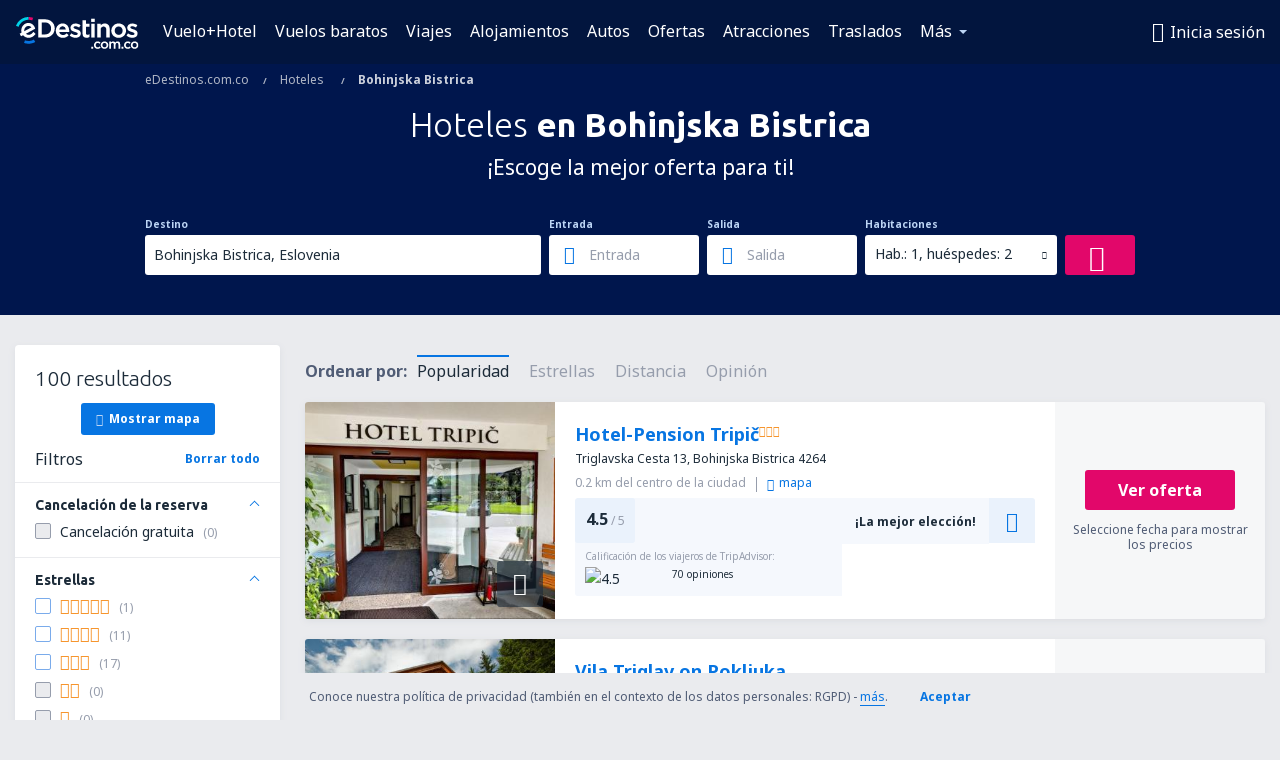

--- FILE ---
content_type: text/html; charset=UTF-8
request_url: https://www.edestinos.com.co/hoteles/ci/36323/hoteles-bohinjska-bistrica
body_size: 20709
content:

<!DOCTYPE html>
<!--[if IE]><![endif]-->
<!--[if IE 9 ]><html lang="es-CO" class="ie9"><![endif]-->
<!--[if (gt IE 9)|!(IE)]><!-->
	<html
	lang="es-CO"> <!--<![endif]-->
	<head>
				<link href="https://fonts.googleapis.com/css?family=Ubuntu:300,700|Noto+Sans:400,700|Source+Code+Pro:400,700&amp;subset=latin,cyrillic-ext,latin-ext&amp;display=swap" rel="preload" as="style">

					<meta charset="utf-8">

			<meta http-equiv="X-UA-Compatible" content="IE=Edge,chrome=1"/>
			<meta name="viewport" content="width=device-width, initial-scale=1.0, maximum-scale=1, user-scalable=no"/>
							    <title>Hoteles Bohinjska Bistrica Eslovenia - Hoteles en Bohinjska Bistrica - Reserva de hoteles - eDestinos.com.co</title>
<meta name="description" content="Busca hoteles en Bohinjska Bistrica - Hoteles Bohinjska Bistrica - ¡Reserva tu hotel ahora!">
<meta name="keywords" content="hoteles Bohinjska Bistrica, hoteles en Bohinjska Bistrica, hoteles baratos Bohinjska Bistrica, reserva hoteles Bohinjska Bistrica, busca hoteles Bohinjska Bistrica">

    <meta name="robots" content="all" />

    <link rel="canonical" href="https://www.edestinos.com.co/hoteles/ci/36323/hoteles-bohinjska-bistrica" />
<meta property="og:locale" content="es_CO" />
<meta property="og:site_name" content="eDestinos.com.co - Vuelos baratos, Tiquetes Aéreos, Hoteles" />

    <meta property="og:title" content="Hoteles Bohinjska Bistrica Eslovenia - Hoteles en Bohinjska Bistrica - Reserva de hoteles - eDestinos.com.co" />

<meta property="og:type" content="website" />
    <meta property="og:image" content="https://static1.eskypartners.com/logos/partners/es_CO/logo_square.jpg" />
    <meta property="og:url" content="https://www.edestinos.com.co/hoteles/ci/36323/hoteles-bohinjska-bistrica" />

    <meta property="og:description" content="Busca hoteles en Bohinjska Bistrica - Hoteles Bohinjska Bistrica - ¡Reserva tu hotel ahora!" />



						 <link rel="alternate" hreflang="bg" href="https://www.esky.bg/hoteli/ci/36323/hoteli-bohinjska-bistrica" />
								 <link rel="alternate" hreflang="bg-BG" href="https://www.esky.bg/hoteli/ci/36323/hoteli-bohinjska-bistrica" />
								 <link rel="alternate" hreflang="bs" href="https://www.esky.ba/hoteli/ci/36323/hoteli-bohinjska-bistrica" />
								 <link rel="alternate" hreflang="bs-BA" href="https://www.esky.ba/hoteli/ci/36323/hoteli-bohinjska-bistrica" />
								 <link rel="alternate" hreflang="cs" href="https://www.esky.cz/hotely/ci/36323/hotely-bohinjska-bistrica" />
								 <link rel="alternate" hreflang="cs-CZ" href="https://www.esky.cz/hotely/ci/36323/hotely-bohinjska-bistrica" />
								 <link rel="alternate" hreflang="da" href="https://www.eskytravel.dk/hoteller/ci/36323/hoteli-bohinjska-bistrica" />
								 <link rel="alternate" hreflang="da-DK" href="https://www.eskytravel.dk/hoteller/ci/36323/hoteli-bohinjska-bistrica" />
								 <link rel="alternate" hreflang="de" href="https://www.eskytravel.de/hotels/ci/36323/hotels-bohinjska-bistrica" />
								 <link rel="alternate" hreflang="de-AT" href="https://www.esky.at/hotels/ci/36323/hotels-bohinjska-bistrica" />
								 <link rel="alternate" hreflang="de-CH" href="https://www.eskytravel.ch/hotels/ci/36323/hotels-bohinjska-bistrica" />
								 <link rel="alternate" hreflang="de-DE" href="https://www.eskytravel.de/hotels/ci/36323/hotels-bohinjska-bistrica" />
								 <link rel="alternate" hreflang="el" href="https://www.esky.gr/xenodohia/ci/36323/xenodohia-bohinjska-bistrica" />
								 <link rel="alternate" hreflang="el-GR" href="https://www.esky.gr/xenodohia/ci/36323/xenodohia-bohinjska-bistrica" />
								 <link rel="alternate" hreflang="en" href="https://www.esky.com/hotels/ci/36323/hotels-bohinjska-bistrica" />
								 <link rel="alternate" hreflang="en-142" href="https://www.esky.eu/hotels/ci/36323/hotels-bohinjska-bistrica" />
								 <link rel="alternate" hreflang="en-150" href="https://www.esky.eu/hotels/ci/36323/hotels-bohinjska-bistrica" />
								 <link rel="alternate" hreflang="en-EG" href="https://www.esky.com.eg/hotels/ci/36323/hotels-bohinjska-bistrica" />
								 <link rel="alternate" hreflang="en-GB" href="https://www.esky.co.uk/hotels/ci/36323/hotels-bohinjska-bistrica" />
								 <link rel="alternate" hreflang="en-HK" href="https://www.esky.com.hk/hotels/ci/36323/hotels-bohinjska-bistrica" />
								 <link rel="alternate" hreflang="en-IE" href="https://www.esky.ie/hotels/ci/36323/hotels-bohinjska-bistrica" />
								 <link rel="alternate" hreflang="en-KE" href="https://www.esky.co.ke/hotels/ci/36323/hotels-bohinjska-bistrica" />
								 <link rel="alternate" hreflang="en-MY" href="https://www.esky.com.my/hotels/ci/36323/hotels-bohinjska-bistrica" />
								 <link rel="alternate" hreflang="en-NG" href="https://www.esky.com.ng/hotels/ci/36323/hotels-bohinjska-bistrica" />
								 <link rel="alternate" hreflang="en-NZ" href="https://www.eskytravel.co.nz/hotels/ci/36323/hotels-bohinjska-bistrica" />
								 <link rel="alternate" hreflang="en-SG" href="https://www.esky.com.sg/hotels/ci/36323/hotels-bohinjska-bistrica" />
								 <link rel="alternate" hreflang="en-US" href="https://www.esky.com/hotels/ci/36323/hotels-bohinjska-bistrica" />
								 <link rel="alternate" hreflang="en-ZA" href="https://www.eskytravel.co.za/hotels/ci/36323/hotels-bohinjska-bistrica" />
								 <link rel="alternate" hreflang="es" href="https://www.edestinos.com/hoteles/ci/36323/hoteles-bohinjska-bistrica" />
								 <link rel="alternate" hreflang="es-BO" href="https://www.edestinos.com.bo/hoteles/ci/36323/hoteles-bohinjska-bistrica" />
								 <link rel="alternate" hreflang="es-CL" href="https://www.edestinos.cl/hoteles/ci/36323/hoteles-bohinjska-bistrica" />
								 <link rel="alternate" hreflang="es-CO" href="https://www.edestinos.com.co/hoteles/ci/36323/hoteles-bohinjska-bistrica" />
								 <link rel="alternate" hreflang="es-CR" href="https://www.edestinos.cr/hoteles/ci/36323/hoteles-bohinjska-bistrica" />
								 <link rel="alternate" hreflang="es-DO" href="https://www.edestinos.com.do/hoteles/ci/36323/hoteles-bohinjska-bistrica" />
								 <link rel="alternate" hreflang="es-ES" href="https://www.esky.es/hoteles/ci/36323/hoteles-bohinjska-bistrica" />
								 <link rel="alternate" hreflang="es-GT" href="https://www.edestinos.com.gt/hoteles/ci/36323/hoteles-bohinjska-bistrica" />
								 <link rel="alternate" hreflang="es-HN" href="https://www.edestinos.com.hn/hoteles/ci/36323/hoteles-bohinjska-bistrica" />
								 <link rel="alternate" hreflang="es-MX" href="https://www.edestinos.com.mx/hoteles/ci/36323/hoteles-bohinjska-bistrica" />
								 <link rel="alternate" hreflang="es-NI" href="https://www.edestinos.com.ni/hoteles/ci/36323/hoteles-bohinjska-bistrica" />
								 <link rel="alternate" hreflang="es-PA" href="https://www.edestinos.com.pa/hoteles/ci/36323/hoteles-bohinjska-bistrica" />
								 <link rel="alternate" hreflang="es-PE" href="https://www.edestinos.com.pe/hoteles/ci/36323/hoteles-bohinjska-bistrica" />
								 <link rel="alternate" hreflang="es-PR" href="https://www.edestinos.com.pr/hoteles/ci/36323/hoteles-bohinjska-bistrica" />
								 <link rel="alternate" hreflang="es-PY" href="https://www.edestinos.com.py/hoteles/ci/36323/hoteles-bohinjska-bistrica" />
								 <link rel="alternate" hreflang="es-SV" href="https://www.edestinos.com.sv/hoteles/ci/36323/hoteles-bohinjska-bistrica" />
								 <link rel="alternate" hreflang="fi" href="https://www.esky.fi/hotellit/ci/36323/hoteli-bohinjska-bistrica" />
								 <link rel="alternate" hreflang="fi-FI" href="https://www.esky.fi/hotellit/ci/36323/hoteli-bohinjska-bistrica" />
								 <link rel="alternate" hreflang="fr" href="https://www.esky.fr/hotels/ci/36323/hotels-bohinjska-bistrica" />
								 <link rel="alternate" hreflang="fr-FR" href="https://www.esky.fr/hotels/ci/36323/hotels-bohinjska-bistrica" />
								 <link rel="alternate" hreflang="fr-MA" href="https://www.esky.co.ma/hotels/ci/36323/hotels-bohinjska-bistrica" />
								 <link rel="alternate" hreflang="hr" href="https://www.esky.hr/hoteli/ci/36323/hoteli-bohinjska-bistrica" />
								 <link rel="alternate" hreflang="hr-HR" href="https://www.esky.hr/hoteli/ci/36323/hoteli-bohinjska-bistrica" />
								 <link rel="alternate" hreflang="hu" href="https://www.esky.hu/hotelek/ci/36323/hotelek-bohinjska-bistrica" />
								 <link rel="alternate" hreflang="hu-HU" href="https://www.esky.hu/hotelek/ci/36323/hotelek-bohinjska-bistrica" />
								 <link rel="alternate" hreflang="it" href="https://www.eskytravel.it/hotel/ci/36323/alberghi-bohinjska-bistrica" />
								 <link rel="alternate" hreflang="it-IT" href="https://www.eskytravel.it/hotel/ci/36323/alberghi-bohinjska-bistrica" />
								 <link rel="alternate" hreflang="nb" href="https://www.eskytravel.no/hoteller/ci/36323/hoteli-bohinjska-bistrica" />
								 <link rel="alternate" hreflang="nb-NO" href="https://www.eskytravel.no/hoteller/ci/36323/hoteli-bohinjska-bistrica" />
								 <link rel="alternate" hreflang="nl" href="https://www.esky.nl/hotels/ci/36323/hotels-bohinjska-bistrica" />
								 <link rel="alternate" hreflang="nl-BE" href="https://www.eskytravel.be/hotels/ci/36323/hotels-bohinjska-bistrica" />
								 <link rel="alternate" hreflang="nl-NL" href="https://www.esky.nl/hotels/ci/36323/hotels-bohinjska-bistrica" />
								 <link rel="alternate" hreflang="pl" href="https://www.esky.pl/hotele/ci/36323/hotele-bohinjska-bistrica" />
								 <link rel="alternate" hreflang="pl-PL" href="https://www.esky.pl/hotele/ci/36323/hotele-bohinjska-bistrica" />
								 <link rel="alternate" hreflang="pt" href="https://www.esky.pt/hoteis/ci/36323/hoteis-bohinjska-bistrica" />
								 <link rel="alternate" hreflang="pt-PT" href="https://www.esky.pt/hoteis/ci/36323/hoteis-bohinjska-bistrica" />
								 <link rel="alternate" hreflang="ro" href="https://www.esky.ro/hoteluri/ci/36323/hoteluri-bohinjska-bistrica" />
								 <link rel="alternate" hreflang="ro-MD" href="https://www.esky.md/hoteluri/ci/36323/hoteluri-bohinjska-bistrica" />
								 <link rel="alternate" hreflang="ro-RO" href="https://www.esky.ro/hoteluri/ci/36323/hoteluri-bohinjska-bistrica" />
								 <link rel="alternate" hreflang="sk" href="https://www.esky.sk/hotely/ci/36323/hotely-bohinjska-bistrica" />
								 <link rel="alternate" hreflang="sk-SK" href="https://www.esky.sk/hotely/ci/36323/hotely-bohinjska-bistrica" />
								 <link rel="alternate" hreflang="sr" href="https://www.esky.rs/hoteli/ci/36323/hoteli-bohinjska-bistrica" />
								 <link rel="alternate" hreflang="sr-RS" href="https://www.esky.rs/hoteli/ci/36323/hoteli-bohinjska-bistrica" />
								 <link rel="alternate" hreflang="sv" href="https://www.esky.se/hotell/ci/36323/hoteli-bohinjska-bistrica" />
								 <link rel="alternate" hreflang="sv-SE" href="https://www.esky.se/hotell/ci/36323/hoteli-bohinjska-bistrica" />
								 <link rel="alternate" hreflang="tr" href="https://www.esky.com.tr/otel/ci/36323/otel-bohinjska-bistrica" />
								 <link rel="alternate" hreflang="tr-TR" href="https://www.esky.com.tr/otel/ci/36323/otel-bohinjska-bistrica" />
								 <link rel="alternate" hreflang="x-default" href="https://www.esky.com/hotels/ci/36323/hotels-bohinjska-bistrica" />
			
	<meta name="fragment" content="!" />


			
			<script>
LUX=(function(){var a=("undefined"!==typeof(LUX)&&"undefined"!==typeof(LUX.gaMarks)?LUX.gaMarks:[]);var d=("undefined"!==typeof(LUX)&&"undefined"!==typeof(LUX.gaMeasures)?LUX.gaMeasures:[]);var j="LUX_start";var k=window.performance;var l=("undefined"!==typeof(LUX)&&LUX.ns?LUX.ns:(Date.now?Date.now():+(new Date())));if(k&&k.timing&&k.timing.navigationStart){l=k.timing.navigationStart}function f(){if(k&&k.now){return k.now()}var o=Date.now?Date.now():+(new Date());return o-l}function b(n){if(k){if(k.mark){return k.mark(n)}else{if(k.webkitMark){return k.webkitMark(n)}}}a.push({name:n,entryType:"mark",startTime:f(),duration:0});return}function m(p,t,n){if("undefined"===typeof(t)&&h(j)){t=j}if(k){if(k.measure){if(t){if(n){return k.measure(p,t,n)}else{return k.measure(p,t)}}else{return k.measure(p)}}else{if(k.webkitMeasure){return k.webkitMeasure(p,t,n)}}}var r=0,o=f();if(t){var s=h(t);if(s){r=s.startTime}else{if(k&&k.timing&&k.timing[t]){r=k.timing[t]-k.timing.navigationStart}else{return}}}if(n){var q=h(n);if(q){o=q.startTime}else{if(k&&k.timing&&k.timing[n]){o=k.timing[n]-k.timing.navigationStart}else{return}}}d.push({name:p,entryType:"measure",startTime:r,duration:(o-r)});return}function h(n){return c(n,g())}function c(p,o){for(i=o.length-1;i>=0;i--){var n=o[i];if(p===n.name){return n}}return undefined}function g(){if(k){if(k.getEntriesByType){return k.getEntriesByType("mark")}else{if(k.webkitGetEntriesByType){return k.webkitGetEntriesByType("mark")}}}return a}return{mark:b,measure:m,gaMarks:a,gaMeasures:d}})();LUX.ns=(Date.now?Date.now():+(new Date()));LUX.ac=[];LUX.cmd=function(a){LUX.ac.push(a)};LUX.init=function(){LUX.cmd(["init"])};LUX.send=function(){LUX.cmd(["send"])};LUX.addData=function(a,b){LUX.cmd(["addData",a,b])};LUX_ae=[];window.addEventListener("error",function(a){LUX_ae.push(a)});LUX_al=[];if("function"===typeof(PerformanceObserver)&&"function"===typeof(PerformanceLongTaskTiming)){var LongTaskObserver=new PerformanceObserver(function(c){var b=c.getEntries();for(var a=0;a<b.length;a++){var d=b[a];LUX_al.push(d)}});try{LongTaskObserver.observe({type:["longtask"]})}catch(e){}};
LUX.label="esky_hotels_search_results_seo";
LUX.samplerate = (function (p, s) { try { return Math.max.apply(null, String(s).split(';').map(function (v, i) { return i === 0 ? ['*', v] : v.split(':'); }).map(function (a) { return [new RegExp('^' + a[0].replace(/\*/g, '.*').replace(/\+/g, '\\$&'), 'i'), parseInt(a[1], 10) ]; }).filter(function (a) { return a[0].test(p); }).map(function (a) { return a[1]; })) || void 0 } catch(e) { return; }; })(location.pathname, "20");
</script>
<script src="https://cdn.speedcurve.com/js/lux.js?id=4134562730" defer crossorigin="anonymous"></script>
			<script>
(function (w, d, s, l, i, g) {
	w[l] = w[l] || [];
	w[l].push({ 'gtm.start': new Date().getTime(), event: 'gtm.js' });
	var f = d.getElementsByTagName(s)[0],
		j = d.createElement(s),
		dl = l != 'dataLayer' ? '&l=' + l : '';
	j.async = true;
	(j.id = g), (j.src = 'https://etm.edestinos.com.co/gtm.js?id=' + i + dl);
	f.parentNode.insertBefore(j, f);
})(window, document, 'script', 'dataLayer', 'GTM-NH83QL6', 'esky.gtm.global');
</script>
<script>
(function (w, d, s, p) {
	w._edls = w._edls || [];
	w._edls.push(['set', 'esky.page.label', 'hotels.search.results']);
	var f = d.getElementsByTagName(s)[0],
		j = d.createElement(s);
	j.async = true;
	j.id = 'esky-dls';
	j.dataset.prefix = p;
	j.dataset.schema = 'messages';
	j.src = p + '/dls.js';
	f.parentNode.insertBefore(j, f);
})(window, document, 'script', 'https://www.esky.com/data-layer');
</script>

			
	<script>
		dataLayer = [];

					dataLayer.push({"Destination":{"CityCode":"36323","CityName":"Bohinjska Bistrica","CountryCode":"SI","CountryName":"Eslovenia"},"Filters":{"Object":"False","Stars":"False","TripAdvisorRating":"False"},"Travellers":{"PaxCount":2,"Adults":2,"Children":0},"QSF":{"RoomsCount":1,"StayLength":0},"Page":{"Category":"Hotels","Type":"Search hotels"},"Url":"https:\/\/www.edestinos.com.co\/hoteles\/ci\/36323\/hoteles-bohinjska-bistrica"});
		
		function setFirstTimeVisit(cookieName) {
			function formatDate(param) {
				return ('0' + param).slice(-2);
			}

			function getPresentDate() {
				var today = new Date();
				var date = today.getFullYear() +
					formatDate(today.getMonth() + 1) +
					formatDate(today.getDate()) +
					formatDate(today.getHours()) +
					formatDate(today.getMinutes());

				return date;
			}

			function setCookie() {
				document.cookie = cookieName + '=' + getPresentDate() + ';path=/;expires=' + new Date(+new Date() + 24 * 60 * 60 * 1000 * 365);
			}

			function getCookieValues() {
				return document.cookie.match(RegExp('(?:^|;\\s*)' + cookieName + '=([^;]*)'));
			}

			function isCookieSet() {
				var match = getCookieValues();
				return (match != null && match.length > 0);
			}

			if (!isCookieSet()) {
				setCookie();
			}

			dataLayer.push({
				'UserFirstVisitDate': getCookieValues()[1]
			})
		}

		setFirstTimeVisit('firstTimeVisit');
	</script>




			<script>
	var _eac = _eac || {};

	_eac.start = new Date();
	_eac.url = '/patalyst/v1.1';
	_eac.disabledActions = '[]';
	_eac.enabled = true;
	_eac.dimensions = [];
						_eac.dimensions.push([ 'TestAB', 'site not tested', 'String' ]);
								_eac.dimensions.push([ 'Partner', 'EDESTINOSCO', 'String' ]);
			
	function extendObj (objA, objB) {
		for (var i in objB) {
			if (objB.hasOwnProperty(i)) {
				objA[i] = objB[i];
			}
		}
	}

	var ibeConfig = {};
	var dbrRoutes = {};
	var i18n = {};
	//JS logger
	var logger = {
		adapters: [
						{
				name: 'http',
				level: ['ERROR']
			}
		],
		url: '/_fe/log'
	};

		var routesAsync = "/res/gh-b112/common/js-routing/prod_es_co.js";
	
	function i18nExtend(_i18n) {
		extendObj(i18n, _i18n)
	}
</script>

<link rel="shortcut icon" href="https://static1.eskypartners.com/favicons/edestinos.ico"/>
	<meta name="theme-color" content="#031639">
<link href="https://www.edestinos.com.co/res/gh-b112/eui/css/default/templates/default.css" type="text/css" rel="stylesheet" />
	<link href="https://www.edestinos.com.co/res/gh-b112/eui/css/default/pages/hotels/search-results.css" type="text/css" rel="stylesheet" />

<!--[if IE 9]>
<script src="/res/gh-b112/eui/js/vendor/es6-shim.min.js"></script>
<![endif]-->
<!--[if lt IE 9]>
<script src="/res/gh-b112/eui/js/vendor/html5shiv.min.js"></script>
<script src="/res/gh-b112/eui/js/vendor/es5-shim.min.js"></script>
<![endif]-->
<!--[if lt IE 8]>
<script src="/res/gh-b112/eui/js/vendor/json3.min.js"></script>
<![endif]-->

<script>
	if (!Object.assign || !window.Promise) {
		var shim = document.createElement('script');
		shim.setAttribute('src', '/res/gh-b112/eui/js/vendor/es6-shim.min.js');
		document.getElementsByTagName('head')[0].appendChild(shim);
	}
</script>

		
	    					
		
		
		<link href="https://fonts.googleapis.com/css?family=Ubuntu:300,700|Noto+Sans:400,700|Source+Code+Pro:400,700&amp;subset=latin,cyrillic-ext,latin-ext&amp;display=swap" rel="stylesheet" type="text/css">
																				<link href="https://www.edestinos.com.co/res/gh-b112/eui/js/0.js" as="script" rel="preload">
											<link href="https://www.edestinos.com.co/res/gh-b112/eui/js/2.js" as="script" rel="preload">
											<link href="https://www.edestinos.com.co/res/gh-b112/eui/js/1.js" as="script" rel="preload">
											<link href="https://www.edestinos.com.co/res/gh-b112/eui/js/3.js" as="script" rel="preload">
											<link href="https://www.edestinos.com.co/res/gh-b112/eui/js/4.js" as="script" rel="preload">
											<link href="https://www.edestinos.com.co/res/gh-b112/eui/js/5.js" as="script" rel="preload">
											<link href="https://www.edestinos.com.co/res/gh-b112/eui/js/6.js" as="script" rel="preload">
											<link href="https://www.edestinos.com.co/res/gh-b112/eui/js/7.js" as="script" rel="preload">
											<link href="https://www.edestinos.com.co/res/gh-b112/eui/js/common.js" as="script" rel="preload">
											<link href="https://www.edestinos.com.co/res/gh-b112/eui/js/router.js" as="script" rel="preload">
											<link href="https://www.edestinos.com.co/res/gh-b112/eui/js/partners-locale/es_co.js" as="script" rel="preload">
											<link href="https://www.edestinos.com.co/res/gh-b112/eui/js/8.js" as="script" rel="preload">
											<link href="https://www.edestinos.com.co/res/gh-b112/eui/js/9.js" as="script" rel="preload">
											<link href="https://www.edestinos.com.co/res/gh-b112/eui/js/22.js" as="script" rel="preload">
											<link href="https://www.edestinos.com.co/res/gh-b112/eui/js/hotels/search-results.js" as="script" rel="preload">
														
								<script src="https://www.edestinos.com.co/res/gh-b112/eui/js/affiliates/cj.js" defer></script>
				</head>

	<body
		id="default_container"
		data-go-test-id=""
		data-go-test-version=""
		data-route="esky_hotels_search_results_seo_www.edestinos.com.co"
		 data-action="searchResultsHotels" class="action-searchResultsHotels searchResultsHotels" 		 	>
										<!-- Google Tag Manager -->
	<noscript>
		<iframe src="//www.googletagmanager.com/ns.html?id=GTM-WST7G7" height="0" width="0" style="display:none;visibility:hidden"></iframe>
	</noscript>

	<script>
		(function(w,d,s,l,i){w[l]=w[l]||[];w[l].push({'gtm.start':
				new Date().getTime(),event:'gtm.js'});var f=d.getElementsByTagName(s)[0],
				j=d.createElement(s),dl=l!='dataLayer'?'&l='+l:'';j.async=true;j.src=
				'//www.googletagmanager.com/gtm.js?id='+i+dl;f.parentNode.insertBefore(j,f);
		})(window,document,'script','dataLayer','GTM-WST7G7');
	</script>

	<script type="text/javascript">
		window[window.addEventListener ? 'addEventListener' : 'attachEvent']('load', function () {
			dataLayer.push({
				'event': 'LoadingDone'
			});
		}, false);
	</script>
					
						
		
							
		
							
			
								
															
							
		
				
					
	<noscript class="no-js">
						
		
		
		
		
		
			<div class="msg-box  info">
		<i class="ico-msg icon-alert"></i>
		<div class="content">
							<h5 class="header">No se puede ver algunos de los contenidos</h5>
										<p class="description">JavaScript (usada para contenido interactivo etc.) ha sido desabilitado en tu navegador. La web no funcionará apropiadamente a menos que la habilites.</p>
						
							<div class="description">			<div class="btn-list">
				<strong>Cómo habilitar JavaScript</strong>
				<ul>
											<li>
							<a href="https://support.google.com/chrome/answer/114662?hl=es-CO" class="btn small function" rel="nofollow" target="_blank">Chrome</a>
						</li>
											<li>
							<a href="https://support.mozilla.org/es/kb/configuracion-de-javascript-y-preferencias-para-pa" class="btn small function" rel="nofollow" target="_blank">Firefox</a>
						</li>
											<li>
							<a href="https://support.microsoft.com/es-co/gp/howtoscript" class="btn small function" rel="nofollow" target="_blank">Internet Explorer</a>
						</li>
											<li>
							<a href="https://support.apple.com/es-la/HT201265" class="btn small function" rel="nofollow" target="_blank">Safari</a>
						</li>
											<li>
							<a href="http://help.opera.com/Windows/12.10/en/javascript.html" class="btn small function" rel="nofollow" target="_blank">Opera</a>
						</li>
									</ul>
			</div>
		</div>
			
			
			
			
			
					</div>
	</div>

	
	</noscript>

		
									
				
		<header id="header-top" class="transparent">
			<div class="header-wrapper">
				<div class="logo-section">
											<a class="logo" href="https://www.edestinos.com.co/" target="_top" >
							<span class="back-to-mainpage">&lt;&lt; Inicio</span>
														<img class="logo-img" src="https://static1.eskypartners.com/logos/edestinosco-white.svg"  alt="Hoteles Bohinjska Bistrica Eslovenia - Hoteles en Bohinjska Bistrica - Reserva de hoteles - eDestinos.com.co - Vuelos baratos, Tiquetes Aéreos, Hoteles"
					 data-static-img-url="https://static1.eskypartners.com/logos/edestinosco-white.png"/>
					
						</a>
									</div>
									
		
		<nav class="main-nav">
			<ul class="site-menu menu mobile-menu">
																													<li class="tree-item main-tabs">

																									<a href="/vuelo+hotel/" title="Vuelo+Hotel" class="menu-link link-1 tx-link">Vuelo+Hotel</a>
															</li>
																				<li class="tree-item main-tabs">

																									<a href="/vuelos-baratos" title="Vuelos baratos" class="menu-link link-2 tx-link">Vuelos baratos</a>
															</li>
																				<li class="tree-item main-tabs">

																									<a href="/vuelo+hotel/3-viajes" title="Viajes" class="menu-link link-3 tx-link">Viajes</a>
															</li>
																				<li class="tree-item main-tabs">

																									<a href="/alojamientos/" title="Alojamientos" class="menu-link link-4 tx-link">Alojamientos</a>
															</li>
																				<li class="tree-item main-tabs">

																									<a href="https://www.rentalcars.com/?affiliateCode=edestinosnew&amp;adplat=hpHeader&amp;adcamp=CO" target="_blank" rel="nofollow" title="Autos" class="menu-link link-5 tx-link">Autos</a>
															</li>
																				<li class="tree-item main-tabs">

																									<a href="/ofertas" title="Ofertas" class="menu-link link-6 tx-link">Ofertas</a>
															</li>
																				<li class="tree-item main-tabs">

																									<a href="https://www.getyourguide.es/?partner_id=6PH6GQ5&amp;cmp=CO" rel="nofollow" title="Atracciones" target="_blank" class="menu-link link-7 tx-link">Atracciones</a>
															</li>
																				<li class="tree-item main-tabs">

																									<a href="https://edestinos-co.mozio.com/?campaign=website" rel="nofollow" target="_blank" rel="noreferrer noopener" title="Traslados" class="menu-link link-8 tx-link">Traslados</a>
															</li>
																																																							<li class="tree-item menu-more">

																									<a href="/seguros-de-viaje" title="Seguros" class="menu-link link-1 tx-link">Seguros</a>
															</li>
																				<li class="tree-item menu-more">

																									<a href="https://go.edestinos.com/visa" title="Visas" class="menu-link link-2 tx-link">Visas</a>
															</li>
																				<li class="tree-item menu-more">

																									<a href="https://app.edestinos.com.co/?utm_source=edestinos.com.co&amp;utm_medium=menu" target="_blank" title="Aplicación móvil" class="menu-link link-3 tx-link">Aplicación móvil</a>
															</li>
																				<li class="tree-item menu-more">

																									<a href="/aerolineas" title="Aerolíneas" class="menu-link link-4 tx-link">Aerolíneas</a>
															</li>
																				<li class="tree-item menu-more">

																									<a href="/aeropuertos" title="Aeropuertos" class="menu-link link-5 tx-link">Aeropuertos</a>
															</li>
																				<li class="tree-item menu-more">

																									<a href="/opiniones" title="Opiniones" class="menu-link link-6 tx-link">Opiniones</a>
															</li>
																				<li class="tree-item menu-more">

																									<a href="/consejos-para-viajeros" title="Consejos para viajeros" class="menu-link link-7 tx-link">Consejos para viajeros</a>
															</li>
																				<li class="tree-item menu-more">

																									<a href="/radar" title="Radar de vuelo" class="menu-link link-8 tx-link">Radar de vuelo</a>
															</li>
																				<li class="tree-item menu-more">

																									<a href="/acerca-de-nosotros/contacto" rel="nofollow" title="Asistencia y contacto" class="menu-link link-9 tx-link">Asistencia y contacto</a>
															</li>
																				<li class="tree-item menu-more">

																									<a href="/userzone/login" rel="nofollow" title="Gestión de reservas" class="menu-link link-10 tx-link">Gestión de reservas</a>
															</li>
															
									<li class="main-tabs more-tab tree-item main-menu-dropdown hide-medium">
						<a href="javascript:void(null)" class="menu-link more"
						   data-content-id="main-menu-more-box">Más</a>
						<ul id="main-menu-more-box" class="dropdown-content"
						    data-dropdown-content-id="main-menu-more-box">
																																																	<li>
											<a href="/seguros-de-viaje" title="Seguros">Seguros</a>
										</li>
																			<li>
											<a href="https://go.edestinos.com/visa" title="Visas">Visas</a>
										</li>
																			<li>
											<a href="https://app.edestinos.com.co/?utm_source=edestinos.com.co&amp;utm_medium=menu" target="_blank" title="Aplicación móvil">Aplicación móvil</a>
										</li>
																			<li>
											<a href="/aerolineas" title="Aerolíneas">Aerolíneas</a>
										</li>
																			<li>
											<a href="/aeropuertos" title="Aeropuertos">Aeropuertos</a>
										</li>
																			<li>
											<a href="/opiniones" title="Opiniones">Opiniones</a>
										</li>
																			<li>
											<a href="/consejos-para-viajeros" title="Consejos para viajeros">Consejos para viajeros</a>
										</li>
																			<li>
											<a href="/radar" title="Radar de vuelo">Radar de vuelo</a>
										</li>
																			<li>
											<a href="/acerca-de-nosotros/contacto" rel="nofollow" title="Asistencia y contacto">Asistencia y contacto</a>
										</li>
																			<li>
											<a href="/userzone/login" rel="nofollow" title="Gestión de reservas">Gestión de reservas</a>
										</li>
																														</ul>
					</li>
							</ul>
		</nav>
	
				
				<div class="header-side-options">
					
											<div class="user-zone-header">
														
	

<div class="hidden">
	<div id="uz-login-box" class="uz-login-box">
		<img class="illustration" src="https://www.edestinos.com.co/_fe/img/illustration-default-user_zone.svg?s=80x80">

		<h4 class="title">¡Bienvenido a Tu cuenta!</h4>

		<p class="description">Inicia sesión y gestiona tus reservas.</p>

		<ul class="uz-menu-wrapper">
							<li class="menu-item user-zone-google">
					<img class="menu-item-img" src="https://www.edestinos.com.co/_fe/img/icon_google_multicolor.svg?s=20x20">
					<span class="menu-item-text">Continuar con Google</span>
				</li>
				<li class="menu-item user-zone-facebook">
					<img class="menu-item-img" src="https://www.edestinos.com.co/_fe/img/icon_facebook_multicolor.svg?s=20x20">
					<span class="menu-item-text">Continuar con Facebook</span>
				</li>
						<li class="menu-item user-zone-email">
				<img class="menu-item-img" src="https://www.edestinos.com.co/_fe/img/icon_mail.svg?s=20x20">
				<span class="menu-item-text">Inicia sesión con tu email</span>
			</li>
		</ul>
	</div>
</div>
	
	
				
										</div>
					
												<div id="hamburger-wrapper" class="hamburger-wrapper">
		<div class="hamburger-inner-wrapper">
			<div class="hamburger">
				<span class="line line1"></span>
				<span class="line line2"></span>
				<span class="line line3"></span>
			</div>
			<span class="hamburger-title">Menú<i class="icon icon-eui_arrow_down hide-small"></i></span>
			<span class="hamburger-close"><i class="icon icon-eui_close"></i></span>
		</div>
	</div>
									</div>

							</div>
		</header>
	
<script type="text/javascript">
	i18nExtend({
    "message-dialog": {
        "Your_account_has_been_connected_with_facebook": "Tu cuenta ha sido vinculada a Facebook",
        "You_can_now_sign_in_via_facebook_or_normal_account": "Ahora puedes iniciar sesi\u00f3n a trav\u00e9s de Facebook {$1} como tambi\u00e9n con tu e-mail y contrase\u00f1a.",
        "Your_account_has_been_disconnected_from_facebook": "Tu cuenta ha sido desvinculada de tu  <br \/> perfil en Facebook",
        "You_can_now_sign_in_only_with_email_and_password": "Ahora solo podr\u00e1s ingresar a tu cuenta con tu <br \/> email y contrase\u00f1a elegidas.",
        "Account_with_email_from_current_facebook_profile_already_exists": "La cuenta de Facebook est\u00e1 actualmente conectada con una cuenta existente.",
        "Sign_in_to_other_facebook_profile_to_connect_it_with_this_account": "Ingresa con otra cuenta de Facebook para conectarte.",
        "You_have_already_account_connected_to_other_facebook_profile": "Ya tienes una cuenta conectada a tu perfil de Facebook",
        "Sign_in_to_other_facebook_profile_or_via_email": "Inicia sesi\u00f3n usando otro perfil de Facebook o v\u00eda email ingresando tu contrase\u00f1a.",
        "Changes_have_been_saved": "Se guardaron los cambios",
        "We_have_sent_you_reset_password_link": "Te hemos enviado un enlace para restablecer tu contrase\u00f1a .",
        "Check_your_email_to_reset_password": "Revisa tu correo electr\u00f3nico y sigue las instrucciones del mensaje.",
        "We_have_sent_you_activation_link": "El link de activaci\u00f3n de cuenta ha sido enviado a tu correo electr\u00f3nico",
        "Check_your_email_and_follow_instructions_to_activate_account": "\u00a1Te hemos enviado un correo!\nRevisa en tu bandeja de entrada y sigue las instrucciones para activar la cuenta.",
        "Welcome_in_our_site": "eDestinos.com.co te da la bienvenida",
        "We_wish_you_very_best_journeys": "\u00a1Te deseamos un viaje genial!",
        "Traveler_added": "Pasajero a\u00f1adido",
        "Traveler_saved": "Pasajero a\u00f1adido",
        "Traveler_removed": "Pasajero removido",
        "Callcenter_callback_success_title": "Se ha solicitado una conversaci\u00f3n",
        "Callcenter_callback_success_text": "Uno de nuestros consultores se comunicar\u00e1 contigo",
        "Travel_group_message_success_title": "Tu mensaje fue enviado",
        "Travel_group_message_error_title": "Tu  mensaje no fue enviado ",
        "Travel_group_message_success_description": "Nuestro consultor se comunicar\u00e1 en breve, para organizar tu viaje.",
        "Travel_group_message_error_description": "Intenta enviar de nuevo el mensaje",
        "No_deals_for_specified_date": "Lamentablemente, el vuelo no se encuentra disponible",
        "No_deals_for_date_more_info": "Esta es una ruta popular. Intenta elegir tu vuelo en una fecha distinta.",
        "Provide_your_data": "Elige la fecha",
        "To_shorten_reservation_time": "Para reservar m\u00e1s r\u00e1pido",
        "Contact_form_success_header": "Tu mensaje ha sido enviado",
        "Contact_form_success_description": "Gracias por contactarte con nosotros, te responderemos lo m\u00e1s r\u00e1pido posible",
        "Contact_form_error_header": "Ups tu mensaje no fue enviado",
        "Contact_form_error_description": "Ocurri\u00f3 un error, intenta de nuevo",
        "Resend_confirmation_success_header": "La confirmaci\u00f3n ha sido reenviada.",
        "Resend_confirmation_success_description": "Verifica tu email. Si no lo encuentras, busca en la carpeta de SPAM.",
        "Resend_confirmation_error_header": "La confirmaci\u00f3n no ha sido reenviada.",
        "Resend_confirmation_error_description": "Lo sentimos, no se puede reenviar la confirmaci\u00f3n en este momento. Por favor, int\u00e9ntalo de nuevo m\u00e1s tarde.",
        "Resend_confirmation_info_406_header": "La confirmaci\u00f3n no ha sido enviada",
        "Resend_confirmation_info_406_description": "Actualmente estamos procesando tu reserva y puede cambiar su estado en breve. Por favor, espera unos minutos e intenta de nuevo.\n",
        "Resend_confirmation_info_409_header": "Tu confirmaci\u00f3n ha sido enviada",
        "Resend_confirmation_info_409_description": "Por favor revisa tu carpeta de spam, si no recibiste un correo electr\u00f3nico de nosotros.",
        "Try_to_send_again": "Intenta enviar de nuevo el mensaje",
        "Or": "o",
        "Price_operator_info": "Se aplican las tarifas del operador",
        "Hotel_search_not_found_info": "Lo sentimos, no encontramos resultados para tu b\u00fasqueda",
        "Hotel_search_not_found_sub_info": "Aseg\u00farate de que hayas digitado los nombres correctos",
        "Hotel_search_error_info": "Lo sentimos, no encontramos resultados para tu b\u00fasqueda",
        "Hotel_search_error_sub_info": "Intenta hacer una b\u00fasqueda con criterios diferentes",
        "Hotel_search_filters_not_found_head": "No encontramos resultados con esos criterios",
        "Hotel_search_filters_not_found_desc": "Cambia tus filtros o remuevelos todos ",
        "Hotel_search_filters_not_found_clear_all_filters": "Remover todos los filtros"
    },
    "user-zone-header": {
        "Price_alerts": "Alerta de precios",
        "Search_history": "Historial de b\u00fasqueda",
        "Travelers": "Pasajeros",
        "Payer_data": "Datos del pagador",
        "Settings": "Ajustes de cuenta",
        "Logout": "Cerrar sesi\u00f3n",
        "Sign_in": "Inicia sesi\u00f3n",
        "or": "o",
        "sign_up": "reg\u00edstrate",
        "My_account": "Mi cuenta",
        "My_bookings": "Mis reservas",
        "Co_travelers": "Viajero",
        "Payer_data_contact": "Datos del pagador",
        "Account_settings": "Configuraci\u00f3n de la cuenta",
        "Wallet": "eDestinos Wallet"
    },
    "user-zone-login": {
        "Sign_in_facebook": "Iniciar sesi\u00f3n con Facebook",
        "or": "o",
        "email": "Email",
        "password": "Contrase\u00f1a",
        "remember_me": "Recordarme",
        "Sign_in": "Inicia sesi\u00f3n",
        "Dont_remember_password": "\u00bfOlvidaste tu contrase\u00f1a?",
        "Enter_email": "Ingresa una direcci\u00f3n de correo electr\u00f3nico",
        "Enter_valid_email": "Ingresa un correo electr\u00f3nico correcto",
        "Enter_password": "Contrase\u00f1a",
        "Wrong_email_or_password": "El email ingresado o contrase\u00f1a son incorrectos",
        "Dont_have_account": "\u00bfA\u00fan no tienes cuenta?",
        "Register": "Registrarme"
    },
    "reset-password-dialog": {
        "Did_you_forget_password": "\u00bfOlvidaste tu contrase\u00f1a?",
        "Type_your_email_which_you_login_to_account": "Ingresa el correo electr\u00f3nico que utilizas para iniciar sesi\u00f3n en tu cuenta",
        "Email": "Email",
        "I_want_set_new_password": "Quiero cambiar mi contrase\u00f1a",
        "Enter_email": "Ingresa tu direcci\u00f3n de correo electr\u00f3nico",
        "Enter_valid_email": "Por favor, ingresa una direcci\u00f3n de correo electr\u00f3nico v\u00e1lida",
        "Check_your_email_to_reset_password": "Revisa tu correo electr\u00f3nico y sigue las instrucciones del mensaje.",
        "We_have_sent_you_reset_password_link": "Te hemos enviado un enlace para restablecer tu contrase\u00f1a .",
        "User_with_this_email_does_not_exist": "No tenemos una cuenta registrada con ese correo electr\u00f3nico",
        "This_value_is_not_a_valid_email_address": "Direcci\u00f3n de correo electr\u00f3nico inv\u00e1lida",
        "Back_to_login": "Regresa"
    },
    "facebook-connect-dialog": {
        "Connect_account_with_facebook": "Conectar mi cuenta con Facebook",
        "Connect_your_account_with_currently_logged_facebook_profile": "Conectarte con eDestinos.com.co <b> {$1} <\/ b> a trav\u00e9s de la cuenta actual de Facebook:",
        "You_can_easy_and_safe_connect_your_account_with_facebook": "Puedes conectar tu cuenta con tu perfil de Facebook de manera r\u00e1pida y segura:",
        "easly_find_friends_traveling_in_the_same_direction": "Encuentra f\u00e1cilmente amigos con el mismo destino",
        "It_looks_that_you_already_have_account": "Parece que ya tienes cuenta con nosotros.",
        "share_promotions_and_reservations": "compartir promociones y reservaciones",
        "sign_in_with_one_click": "Inicia sesi\u00f3n con 1 click",
        "You_decide_what_will_be_published": "T\u00fa decides lo que debe ser publicado y cu\u00e1ndo"
    },
    "user-zone-registration": {
        "Sign_in_facebook": "Iniciar sesi\u00f3n con Facebook",
        "or": "o",
        "email": "Email",
        "password": "La contrase\u00f1a debe tener m\u00ednimo 6 caracteres",
        "repeat_password": "Ingresa de nuevo tu contrase\u00f1a",
        "Regulations_acceptance": "Acepto los <a href=\"{$1}\" class=\"show-regulations dialog-regulations-link\" data-dialog-title=\"Regulations\">T\u00e9rminos y Condiciones<\/a>",
        "Register": "Registrarme",
        "Enter_email": "Ingresa tu email",
        "Enter_valid_email": "Ingresa un correo electr\u00f3nico correcto",
        "Enter_password": "Constrase\u00f1a",
        "Password_to_short": "La contrase\u00f1a debe tener m\u00ednimo 6 caracteres",
        "Enter_password_again": "Ingresa de nuevo tu contrase\u00f1a",
        "Passwords_are_different": "Las contrase\u00f1as no coinciden",
        "Regulations_acceptance_needed": "Debes aceptar los T\u00e9rminos y condiciones",
        "This_email_is_already_used": "Esta direcci\u00f3n de correo electr\u00f3nico ya est\u00e1 en uso"
    },
    "regulations-dialog": {
        "Regulations": "T\u00e9rminos y condiciones",
        "Print": "Imprimir",
        "Open_in_new_window": "Abrir en una nueva ventana",
        "Policy_of_withdrawal": "Withdrawal Policy",
        "Booking_conditions": "Condiciones de la reserva",
        "Policy_scope": "Cobertura del seguro"
    }
});</script>

		
									
	<div class="hero with-breadcrumbs hero-under-menu hotel-search-hero"
		>

				<div class="hero-content">
						                        <div class="breadcrumbs" >
            <ol itemscope itemtype="http://schema.org/BreadcrumbList">                        <li itemprop="itemListElement" itemscope itemtype="http://schema.org/ListItem" data-qa-segment="eDestinos.com.co">
                            <a itemprop="item" href="/" class="tx-link">
                                <span itemprop="name">eDestinos.com.co</span>
                            </a>
                            <meta itemprop="position" content="1">
                        </li><li itemprop="itemListElement" itemscope itemtype="http://schema.org/ListItem"
                                data-qa-segment="Hoteles" class="">
                                <a itemprop="item" href="/hoteles" class="tx-link">
                                    <span itemprop="name">Hoteles</span>
                                </a>
                                                                <meta itemprop="position" content="2">
                            </li>                            <li itemprop="itemListElement" itemscope itemtype="http://schema.org/ListItem" data-qa-segment="Bohinjska Bistrica">
                                <span itemprop="name">Bohinjska Bistrica</span>
                                                                <meta itemprop="position" content="3">
                            </li></ol>
        </div>
        					
			
	
	
	
	
	<div class="header-text hide-small" itemscope itemtype="http://schema.org/Product">
				<h1 class="h3 title" itemprop="name">
											Hoteles <strong>en Bohinjska Bistrica</strong>					</h1>
		<p class="subtitle hide-medium">
							¡Escoge la mejor oferta para ti!					</p>
	</div>

			<section class="qsf-container standalone search">
						
				
	
			<section class="qsf-summary">
			<strong class="destination">
				<span class="label hide-small">Destino:</span>
				<span class="value">Bohinjska Bistrica, Eslovenia</span>,
			</strong>
							<span class="label-without-dates">Escoge una fecha</span>
						<span class="guest-amount">
				<i class="icon-passenger_count"></i>
				2
			</span>
		</section>
	
	<form method="get" action="/hotels/search" class="hotels-qsf tx-form" novalidate="novalidate">
		<fieldset class="wrap destination">
			
        
                    		        <label for="code" class="required">
            Destino

                    </label>
						    <input type="text" id="destination" name="code" required="required" class="destination " placeholder="Ciudad" tabindex="1" value="Bohinjska Bistrica, Eslovenia" />

		</fieldset>
		<fieldset class="wrap check-in-date">
			
        
                    		        <label for="checkInDate" class="required">
            Entrada

                    </label>
						    <input type="text" id="checkInDate" name="checkInDate" required="required" class="date " placeholder="Entrada" tabindex="2" />

		</fieldset>
		<fieldset class="wrap check-out-date">
			
        
                    		        <label for="checkOutDate" class="required">
            Salida

                    </label>
						    <input type="text" id="checkOutDate" name="checkOutDate" required="required" class="date " placeholder="Salida" tabindex="3" />

		</fieldset>

		<fieldset class="wrap guests">
			<label for="guests"><span>Habitaciones</span></label>
			<div id="guests" class="rooms-counter-trigger" tabindex="4"></div>
			<span class="arrow-down icon-arrow-hide-reveal-content"></span>
			<div class="rooms-counter-wrapper hidden"></div>
		</fieldset>

		<button type="submit" class="btn qsf-search hotels" tabindex="5">
			<span class="text"><i class="icon-loupe-search"></i>Buscar</span>
		</button>
	</form>

			</section>
				</div>
	</div>
	<div id="ad-hero-slot" class="ad-slot"></div>
		
		
			
		
					
			
	<div class="site-content container">
		<div class="search-results-wrapper">
			
	
	<div class="progress hidden search-results-rendering">

					<div class="animation">
				<div class="css-loader"></div>
			</div>
		
		<p class="h4">
							Estamos buscando ofertas					</p>
		<p class="text"></p>

		<div class="ads">
						</div>
		<div class="billboard"></div>
			</div>
				
	<div class="search-progress-bar hidden"></div>

			<div class="search-results-sidebar">
					
	<div class="hotel-search-filters hidden">
		<div class="filters-loader"></div>
		<div class="filters-header-wrapper"></div>
				
	
	
	<div class="hotel-small-map hide-medium search">
		<img class="map-canvas-img hidden" src="/res/gh-b112/eui/img/common/map.png" alt="" />

		
		<button class="btn function small show-full-map map-animation">
			<i class="icon icon-map-point2"></i>
			Mostrar mapa		</button>
	</div>
		<div class="filters-content-wrapper"></div>
	</div>
			</div>
			<div class="search-results-content">
					<div class="hotel-search-filters-tags hide-small hidden"></div>
					<div class="action-buttons-container hidden hide-large"></div>
					
	<div class="hotel-search-sorters hidden"></div>
				    	                        				    	
					
    
    <div class="hotel-search-results">
        <div class="search-results"></div>
    </div>
			</div>
		</div>
	</div>

		
							<footer class="simple">
		<div class="container">
								<ul class="social-proof hide-small">
		<li class="hide-medium">
			<i class="icon icon-cake-circle-2"></i>
			<p class="social-proof-info"><strong>21 años</strong> de experiencia</p>
		</li>
		<li class="hide-medium">
			<i class="icon icon-language"></i>
			<p class="social-proof-info"><strong>50</strong> países</p>
		</li>
		<li>
			<i class="icon icon-happy_face"></i>
			<p class="social-proof-info"><strong>150 millones</strong> de clientes</p>
		</li>
		
					<li>
				<i class="icon icon-facebook_hand"></i>
				<p class="social-proof-info"><strong>180 mil</strong> likes</p>
			</li>
		
		<li>
			<i class="icon icon-hotel_circle"></i>
			<p class="social-proof-info"><strong>1,3 millones</strong> hoteles</p>
		</li>
	</ul>
			
							<div class="copyright transaction">
						Copyright © eDestinos.com.co. Todos los derechos reservados.
			</div>
					</div>
	</footer>


	
	
	
	<div class="seo-links hide-medium">
		<div class="container">
							<div class="last-searched">
					<p class="title-links">Otros viajeros como tú también han buscado: </p>
					<ul class="list-links">
											<li class="seo-link">
				<a href="/hoteles/ci/35115/hoteles-plock" class="tx-link"
				   title="Hoteles Plock" target="_top">Hoteles Plock</a>
			</li>
					<li class="seo-link">
				<a href="/hoteles/ci/22018/hoteles-beaucouze" class="tx-link"
				   title="Hoteles Beaucouze" target="_top">Hoteles Beaucouze</a>
			</li>
					<li class="seo-link">
				<a href="/hoteles/ap/mru/hoteles-sir-seewoosagur-ramgoolam" class="tx-link"
				   title="Hoteles aeropuerto Port Louis Sir Seewoosagur Ramgoolam" target="_top">Hoteles aeropuerto Port Louis Sir Seewoosagur Ramgoolam</a>
			</li>
					<li class="seo-link">
				<a href="/hoteles/ci/fuo/hoteles-foshan" class="tx-link"
				   title="Hoteles Foshán" target="_top">Hoteles Foshán</a>
			</li>
					<li class="seo-link last">
				<a href="/hoteles/ci/41018/hoteles-roswell" class="tx-link"
				   title="Hoteles Roswell" target="_top">Hoteles Roswell</a>
			</li>
			
					</ul>
				</div>
						<div class="popular-searches">
				<p class="title-links">Búsquedas populares:</p>
				<ul class="list-links">
										<li class="seo-link">
				<a href="/hoteles/ci/ktw/hoteles-katowice" class="tx-link"
				   title="Hoteles Katowice" target="_top">Hoteles Katowice</a>
			</li>
					<li class="seo-link">
				<a href="/hoteles/ci/lon/hoteles-londres" class="tx-link"
				   title="Hoteles Londres" target="_top">Hoteles Londres</a>
			</li>
					<li class="seo-link">
				<a href="/hoteles/ci/45925/hoteles-arbre" class="tx-link"
				   title="Hoteles Arbre" target="_top">Hoteles Arbre</a>
			</li>
					<li class="seo-link">
				<a href="/hoteles/ci/67736/hoteles-vara-blanca" class="tx-link"
				   title="Hoteles Vara Blanca" target="_top">Hoteles Vara Blanca</a>
			</li>
					<li class="seo-link last">
				<a href="/hoteles/ap/vdh/hoteles-dong-hoi-airport" class="tx-link"
				   title="Hoteles aeropuerto Dong Hoi Dong Hoi Airport" target="_top">Hoteles aeropuerto Dong Hoi Dong Hoi Airport</a>
			</li>
			
				</ul>
			</div>
		</div>
	</div>
		
																			<div id="fb-root"></div>

<script
		type="text/javascript"
		src="https://www.edestinos.com.co/getjsconfig?source=esky_hotels_search_results_seo_www.edestinos.com.co&amp;partnerCode=EDESTINOSCO"
></script>

<script type='text/javascript'>
	i18nExtend({
    "outdated-browser-info": {
        "Your_browser_is_outdated": "Tu navegador est\u00e1 desactualizado",
        "New_browser_advantages_info": "Los navegadores m\u00e1s recientes te ayudan a ahorrar tiempo, mantenerte m\u00e1s seguro y te permiten hacer m\u00e1s cosas en l\u00ednea.",
        "Currently_you_are_using_old_ie": "Actualmente est\u00e1s usando una versi\u00f3n antigua de Internet Explorer",
        "Update_your_browser": "Actualiza tu navegador",
        "Try_different_modern_browser": "Prueba con un navegador m\u00e1s moderno:"
    },
    "regulations-dialog": {
        "Regulations": "T\u00e9rminos y condiciones",
        "Print": "Imprimir",
        "Open_in_new_window": "Abrir en una nueva ventana",
        "Policy_of_withdrawal": "Withdrawal Policy",
        "Booking_conditions": "Condiciones de la reserva",
        "Policy_scope": "Cobertura del seguro"
    },
    "splash-screen": {
        "Btn_store": "Descarga gratuita",
        "Kill_splash": "Ir a la p\u00e1gina web",
        "Text_promotion": "&#10003; Ofertas in\u00e9ditas de pasajes a\u00e9reos<br \/>\n&#10003; Efectivo motor de b\u00fasqueda<br \/>\n&#10003; App moderna y f\u00e1cil de usar"
    },
    "smart-banner": {
        "App_name_android": "eDestinos",
        "App_name_ios": "eDestinos",
        "Description_android": "Busca y reserva r\u00e1pidamente",
        "Description_ios": "Busca y reserva r\u00e1pidamente",
        "Btn_install_short_android": "Descargar",
        "Btn_install_short_ios": "Descargar"
    },
    "breadcrumbs": {
        "Type_name": "Introduce el nombre"
    },
    "hotels-seo-header": {
        "Seo_Hotels_ci_headline": "Hoteles <strong>{{destination}}<\/strong>",
        "Seo_Hotels_ci_headline_1": "Hoteles <strong>{{destination}}<\/strong>",
        "Seo_Hotels_ci_headline_2": "Hostales <strong>{{destination}}<\/strong>",
        "Seo_Hotels_ci_headline_3": "Apartahoteles <strong>{{destination}}<\/strong>",
        "Seo_Hotels_ci_headline_4": "Apartamentos <strong>{{destination}}<\/strong>",
        "Seo_Hotels_ci_headline_5": "Guest houses <strong>{{destination}}<\/strong>",
        "Seo_Hotels_ci_headline_6": "Bed&breakfasts <strong>{{destination}}<\/strong>",
        "Seo_Hotels_ci_headline_7": "Caba\u00f1as y chal\u00e9s <strong>{{destination}}<\/strong>",
        "Seo_Hotels_ci_headline_8": "Resorts <strong>{{destination}}<\/strong>",
        "Seo_Hotels_ci_headline_9": "Campings <strong>{{destination}}<\/strong>",
        "Seo_Hotels_ci_headline_10": "Parques vacacionales <strong>{{destination}}<\/strong>",
        "Seo_Hotels_ci_headline_11": "Hospedaje <strong>{{destination}}<\/strong>",
        "Seo_Hotels_ci_headline_12": "Casas de campo <strong>{{destination}}<\/strong>",
        "Seo_Hotels_ci_headline_13": "Casas de verano <strong>{{destination}}<\/strong>",
        "Seo_Hotels_ci_headline_14": "Hotel campestre <strong>{{destination}}<\/strong>",
        "Seo_Hotels_ci_headline_15": "Casas de familia <strong>{{destination}}<\/strong>",
        "Seo_Hotels_ap_headline": "Hoteles cerca al aeropuerto <strong>{{destination}}<\/strong>",
        "Seo_Hotels_ap_headline_1": "Hoteles cerca al aeropuerto <strong>{{destination}}<\/strong>",
        "Seo_Hotels_ap_headline_2": "Hostales cerca al aeropuerto <strong>{{destination}}<\/strong>",
        "Seo_Hotels_ap_headline_3": "Apartahoteles cerca al aeropuerto <strong>{{destination}}<\/strong>",
        "Seo_Hotels_ap_headline_4": "Apartamentos cerca al aeropuerto <strong>{{destination}}<\/strong>",
        "Seo_Hotels_ap_headline_5": "Guest houses cerca al aeropuerto <strong>{{destination}}<\/strong>",
        "Seo_Hotels_ap_headline_6": "Bed&breakfast  cerca al aeropuerto <strong>{{destination}}<\/strong>",
        "Seo_Hotels_ap_headline_7": "Chal\u00e9s y caba\u00f1as cerca al aeropuerto <strong>{{destination}}<\/strong>",
        "Seo_Hotels_ap_headline_8": "Mejores resorts cerca al aeropuerto <strong>{{destination}}<\/strong>",
        "Seo_Hotels_ap_headline_9": "Campings cerca al aeropuerto <strong>{{destination}}<\/strong>",
        "Seo_Hotels_ap_headline_10": "Parques vacacionales cerca al aeropuerto <strong>{{destination}}<\/strong>",
        "Seo_Hotels_ap_headline_11": "Hospedaje cerca al aeropuerto <strong>{{destination}}<\/strong>",
        "Seo_Hotels_ap_headline_12": "Casas de campo cerca al aeropuerto <strong>{{destination}}<\/strong>",
        "Seo_Hotels_ap_headline_13": "Casas de verano cerca al aeropuerto <strong>{{destination}}<\/strong>",
        "Seo_Hotels_ap_headline_14": "Haciendas cerca al aeropuerto <strong>{{destination}}<\/strong>",
        "Seo_Hotels_ap_headline_15": "Casas de familia cerca al aeropuerto <strong>{{destination}}<\/strong>"
    },
    "autocomplete": {
        "Departure_airport_choose": "Elije un origen:",
        "Arrival_airport_choose": "Destino:",
        "Departure_place": "Destino ",
        "Arrival_place": "Destino",
        "Airport_name": "Aeropuerto",
        "Distance_from_center": "Distancia del centro",
        "Map_submit": "Elegir",
        "More_airports_near": "\u00bfM\u00e1s aeropuertos cerca?",
        "More_airports_on_map": "Todos los aeropuertod en",
        "Airports_on_map": "Mostrar aeropuertos en el mapa:",
        "Last_searched": "Tus b\u00fasquedas recientes:",
        "Nearby_airports": "Aeropuertos m\u00e1s cercanos",
        "Airlines": "Aerol\u00edneas",
        "National_airlines": "Aerol\u00edneas locales",
        "Most_popular": "Los m\u00e1s populares:",
        "Check_airports_lower_price": "Revisa los aeropuertos cercanos para ver otros vuelos disponibles:",
        "Cities": "Ciudades",
        "Airports": "Aeropuertos",
        "Geolocation_Item_title": "Usar tu localizaci\u00f3n",
        "Geolocation_Item_description": "Te mostraremos los aeropuertos m\u00e1s cercanos a ti.",
        "Geolocation_Error_header": "Somos incapaces de localizarte",
        "Geolocation_Error_description": "Comprueba que compartes tu localizaci\u00f3n."
    },
    "datepicker": {
        "january": "Enero",
        "february": "Febrero",
        "march": "Marzo",
        "april": "Abril",
        "may": "Mayo",
        "june": "Junio",
        "july": "Julio",
        "august": "Agosto",
        "september": "Septiembre",
        "october": "Octubre",
        "november": "Noviembre",
        "december": "Diciembre",
        "sunday": "Domingo",
        "monday": "Lunes",
        "tuesday": "Martes",
        "wednesday": "Mi\u00e9rcoles",
        "thursday": "Jueves",
        "friday": "Viernes",
        "saturday": "S\u00e1bado",
        "sun": "Dom",
        "mon": "Lun",
        "tue": "Mar",
        "wed": "Mie",
        "thu": "Jue",
        "fri": "Vie",
        "sat": "S\u00e1b",
        "su": "Do",
        "mo": "Lu",
        "tu": "Ma",
        "we": "Mi",
        "th": "Ju",
        "fr": "Vi",
        "sa": "S\u00e1",
        "closeText": "Cerca",
        "prevText": "Escoja una fecha anterior",
        "nextText": "Siguiente",
        "currentText": "Hoy",
        "weekHeader": "sin",
        "reservation_info": "La reserva de un vuelo para el d\u00eda de ma\u00f1ana s\u00f3lo es posible mediante el pago con tarjeta de cr\u00e9dito.",
        "payment_info": "Reservar un vuelo para hoy s\u00f3lo es posible contact\u00e1ndose con nuestra Central de Atenci\u00f3n al Cliente",
        "Departure_day": "Origen:",
        "Return_day": "Vuelta",
        "Booking_only_via_callcenter": "Reserva un vuelo para hoy mismo",
        "Same_departure_return_day": "Misma fecha de ida y vuelta",
        "Insurance_start": "Start of insurance",
        "Insurance_end": "End of insurance"
    },
    "rooms-counter": {
        "Add_room": "A\u00f1adir una habitaci\u00f3n",
        "Adults_type": "Adultos<span>mayores de 18 a\u00f1os<\/span>",
        "Child_age_0": "Menores de 1 a\u00f1o",
        "Child_age_1": "1 a\u00f1o ",
        "Child_age_2": "2 a\u00f1os",
        "Child_age_3": "3 a\u00f1os",
        "Child_age_4": "4 a\u00f1os",
        "Child_age_5": "5 a\u00f1os",
        "Child_age_6": "6 a\u00f1os",
        "Child_age_7": "7 a\u00f1os",
        "Child_age_8": "8 a\u00f1os",
        "Child_age_9": "9 a\u00f1os",
        "Child_age_10": "10 a\u00f1os",
        "Child_age_11": "11 a\u00f1os",
        "Child_age_12": "12 a\u00f1os",
        "Child_age_13": "13 a\u00f1os",
        "Child_age_14": "14 a\u00f1os",
        "Child_age_15": "15 a\u00f1os",
        "Child_age_16": "16 a\u00f1os",
        "Child_age_17": "17 a\u00f1os",
        "Child_number": "Ni\u00f1o {$number}",
        "Children_info": "Edad del ni\u00f1o en {$date}",
        "Children_type": "Ni\u00f1os <span>menores de 18 a\u00f1os<\/span>",
        "Guests": ", hu\u00e9spedes:",
        "Room_number": "Habitaci\u00f3n {$number}",
        "Rooms": "Hab.:",
        "Fill_children_age": "Escoge la edad de los ni\u00f1os",
        "Apply": "Aplicar",
        "Remove": "Quitar"
    },
    "hotels-qsf": {
        "From": "Entrada",
        "To": "Salida",
        "Check_in": "Entrada",
        "Check_out": "Salida",
        "Rooms": "Habitaciones: {{count}}",
        "Guests": "Guests: {{count}}",
        "Rooms_label": "Habitaciones",
        "Fill_destination": "Introduce el nombre de la ciudad",
        "Fill_check_in_date": "Escoge la fecha de entrada",
        "Fill_check_out_date": "Escoge la fecha de salida",
        "Wrong_destination": "Destino incorrecto",
        "Search_hotel": "Buscar",
        "Fill_with_valid_minimum_check_in_date": "Fecha de entrada inv\u00e1lida",
        "Fill_with_valid_minimum_check_out_date": "Fecha de salida inv\u00e1lida",
        "Change": "Cambiar"
    },
    "hotel-distance-description": {
        "From": "de:",
        "From_airport": "del aeropuerto",
        "From_city_center": "del centro de la ciudad",
        "From_destination_city_center": "desde el centro de {$1}"
    },
    "hotel-maps": {
        "Total_items_0": "resultados",
        "Total_items_1": "resultado",
        "Total_items_2": "resultados",
        "Total_items_3": "resultados",
        "Total_items_of_1": "resultado",
        "Total_items_of_2": "resultados",
        "Total_items_of_3": "resultados",
        "Of": "de",
        "Close": "cerrar",
        "Show_full_map": "Mostrar mapa",
        "Show_rooms": "Mostrar ",
        "Search_on_map": "Buscar en el mapa",
        "Show_map": "Mostrar mapa",
        "Loading": "Loading",
        "Reset": "Limpiar",
        "Show_filters": "Filtros",
        "Show_search_results": "Lista"
    },
    "message-dialog": {
        "Your_account_has_been_connected_with_facebook": "Tu cuenta ha sido vinculada a Facebook",
        "You_can_now_sign_in_via_facebook_or_normal_account": "Ahora puedes iniciar sesi\u00f3n a trav\u00e9s de Facebook {$1} como tambi\u00e9n con tu e-mail y contrase\u00f1a.",
        "Your_account_has_been_disconnected_from_facebook": "Tu cuenta ha sido desvinculada de tu  <br \/> perfil en Facebook",
        "You_can_now_sign_in_only_with_email_and_password": "Ahora solo podr\u00e1s ingresar a tu cuenta con tu <br \/> email y contrase\u00f1a elegidas.",
        "Account_with_email_from_current_facebook_profile_already_exists": "La cuenta de Facebook est\u00e1 actualmente conectada con una cuenta existente.",
        "Sign_in_to_other_facebook_profile_to_connect_it_with_this_account": "Ingresa con otra cuenta de Facebook para conectarte.",
        "You_have_already_account_connected_to_other_facebook_profile": "Ya tienes una cuenta conectada a tu perfil de Facebook",
        "Sign_in_to_other_facebook_profile_or_via_email": "Inicia sesi\u00f3n usando otro perfil de Facebook o v\u00eda email ingresando tu contrase\u00f1a.",
        "Changes_have_been_saved": "Se guardaron los cambios",
        "We_have_sent_you_reset_password_link": "Te hemos enviado un enlace para restablecer tu contrase\u00f1a .",
        "Check_your_email_to_reset_password": "Revisa tu correo electr\u00f3nico y sigue las instrucciones del mensaje.",
        "We_have_sent_you_activation_link": "El link de activaci\u00f3n de cuenta ha sido enviado a tu correo electr\u00f3nico",
        "Check_your_email_and_follow_instructions_to_activate_account": "\u00a1Te hemos enviado un correo!\nRevisa en tu bandeja de entrada y sigue las instrucciones para activar la cuenta.",
        "Welcome_in_our_site": "eDestinos.com.co te da la bienvenida",
        "We_wish_you_very_best_journeys": "\u00a1Te deseamos un viaje genial!",
        "Traveler_added": "Pasajero a\u00f1adido",
        "Traveler_saved": "Pasajero a\u00f1adido",
        "Traveler_removed": "Pasajero removido",
        "Callcenter_callback_success_title": "Se ha solicitado una conversaci\u00f3n",
        "Callcenter_callback_success_text": "Uno de nuestros consultores se comunicar\u00e1 contigo",
        "Travel_group_message_success_title": "Tu mensaje fue enviado",
        "Travel_group_message_error_title": "Tu  mensaje no fue enviado ",
        "Travel_group_message_success_description": "Nuestro consultor se comunicar\u00e1 en breve, para organizar tu viaje.",
        "Travel_group_message_error_description": "Intenta enviar de nuevo el mensaje",
        "No_deals_for_specified_date": "Lamentablemente, el vuelo no se encuentra disponible",
        "No_deals_for_date_more_info": "Esta es una ruta popular. Intenta elegir tu vuelo en una fecha distinta.",
        "Provide_your_data": "Elige la fecha",
        "To_shorten_reservation_time": "Para reservar m\u00e1s r\u00e1pido",
        "Contact_form_success_header": "Tu mensaje ha sido enviado",
        "Contact_form_success_description": "Gracias por contactarte con nosotros, te responderemos lo m\u00e1s r\u00e1pido posible",
        "Contact_form_error_header": "Ups tu mensaje no fue enviado",
        "Contact_form_error_description": "Ocurri\u00f3 un error, intenta de nuevo",
        "Resend_confirmation_success_header": "La confirmaci\u00f3n ha sido reenviada.",
        "Resend_confirmation_success_description": "Verifica tu email. Si no lo encuentras, busca en la carpeta de SPAM.",
        "Resend_confirmation_error_header": "La confirmaci\u00f3n no ha sido reenviada.",
        "Resend_confirmation_error_description": "Lo sentimos, no se puede reenviar la confirmaci\u00f3n en este momento. Por favor, int\u00e9ntalo de nuevo m\u00e1s tarde.",
        "Resend_confirmation_info_406_header": "La confirmaci\u00f3n no ha sido enviada",
        "Resend_confirmation_info_406_description": "Actualmente estamos procesando tu reserva y puede cambiar su estado en breve. Por favor, espera unos minutos e intenta de nuevo.\n",
        "Resend_confirmation_info_409_header": "Tu confirmaci\u00f3n ha sido enviada",
        "Resend_confirmation_info_409_description": "Por favor revisa tu carpeta de spam, si no recibiste un correo electr\u00f3nico de nosotros.",
        "Try_to_send_again": "Intenta enviar de nuevo el mensaje",
        "Or": "o",
        "Price_operator_info": "Se aplican las tarifas del operador",
        "Hotel_search_not_found_info": "Lo sentimos, no encontramos resultados para tu b\u00fasqueda",
        "Hotel_search_not_found_sub_info": "Aseg\u00farate de que hayas digitado los nombres correctos",
        "Hotel_search_error_info": "Lo sentimos, no encontramos resultados para tu b\u00fasqueda",
        "Hotel_search_error_sub_info": "Intenta hacer una b\u00fasqueda con criterios diferentes",
        "Hotel_search_filters_not_found_head": "No encontramos resultados con esos criterios",
        "Hotel_search_filters_not_found_desc": "Cambia tus filtros o remuevelos todos ",
        "Hotel_search_filters_not_found_clear_all_filters": "Remover todos los filtros"
    },
    "progress": {
        "header": "__{header}__",
        "subtitle": "__{subtitle}__",
        "Automatic_multiport_search_header": "Estamos buscando los vuelos disponibles"
    },
    "progress-bar": {
        "In_progress": "Estamos buscando los mejores vuelos...",
        "Items_1": "Vuelos en las fechas indicadas",
        "Items_2": "Vuelos en las fechas indicadas",
        "Items_3": "Vuelos en las fechas indicadas",
        "From": "De",
        "Search_hotels_in_progress": "Estamos buscando ofertas"
    },
    "hotel-search-filters": {
        "Filters_results_0": "resultados",
        "Filters_results_1": "resultado",
        "Filters_results_2": "resultados",
        "Filters_results_3": "resultados",
        "Filters_results_of_1": "resultado",
        "Filters_results_of_2": "resultados",
        "Filters_results_of_3": "resultados",
        "Filters_header": "Filtros",
        "Filters_clear_all": "Borrar todo",
        "Filter_category": "Estrellas",
        "Filter_rating": "Opini\u00f3n de los hu\u00e9spedes",
        "Filter_meals": "Comidas",
        "Filter_price": "Precio por noche",
        "Filter_facilities": "Servicios",
        "Filter_name": "Nombre del alojamiento",
        "Filter_type": "Tipo de propiedad",
        "Filter_payment": "Tipo de pago",
        "Filter_provider": "Providers",
        "Filter_cancellation": "Cancelaci\u00f3n de la reserva",
        "Filter_free_cancellation": "Cancelaci\u00f3n gratuita",
        "Rating_powered_by": "Opini\u00f3n de los viajeros",
        "Show_results": "Ver",
        "Of": "de",
        "Payment_description_1": "&nbsp;",
        "Payment_description_4": "&nbsp;",
        "Filter_location": "Buscar cerca",
        "Filter_location_other": "m\u00e1s",
        "Filter_location_select_placeholder": "Introduce el nombre",
        "Show_filters": "Filtros",
        "Clear": "Borrar"
    },
    "hotel-search-sorters": {
        "Sort_by": "Ordenar por:",
        "Popularity": "Popularidad",
        "Hotel_category": "Estrellas",
        "Distance_from_center": "Distancia",
        "Distance_from_airport": "Distancia",
        "Distance": "Distancia",
        "Guest_rating": "Opini\u00f3n",
        "Price": "Precio",
        "Best_deals": "Descuento",
        "Show_sorters": "Ordenar"
    },
    "room-facilities": {
        "Room_facility_breakfast": "Desayuno",
        "Room_facility_all_inclusive": "Todo incluido",
        "Room_facility_half_board": "Media pensi\u00f3n",
        "Room_facility_full_board": "Pensi\u00f3n completa incluida"
    },
    "price-description": {
        "For": "por",
        "Price_for": "Precio para",
        "Average_price": "Precio medio para",
        "Member_price": "<b>Tu precio<\/b>para",
        "Night_1": "noche",
        "Night_2": "noches",
        "Night_3": "noches",
        "Person_1": "persona",
        "Person_2": "personas",
        "Person_3": "personas",
        "Room": "1 habitaci\u00f3n",
        "Room_1": "1 habitaci\u00f3n"
    },
    "tripadvisor-rating": {
        "Trip_advisor_rating_1": "P\u00e9simo",
        "Trip_advisor_rating_2": "Malo",
        "Trip_advisor_rating_3": "\u00a1Recomendado!",
        "Trip_advisor_rating_4": "\u00a1Muy buena elecci\u00f3n!",
        "Trip_advisor_rating_5": "\u00a1La mejor elecci\u00f3n!",
        "Tripadvisor_traveller_rating": "Calificaci\u00f3n de los viajeros de TripAdvisor:",
        "Reviews": "opiniones",
        "Show_reviews": "Revisar comentario sobre hotel"
    },
    "pagination": {
        "Next_Page": "Siguiente",
        "Previous_Page": "Anterior",
        "Show_More": "Show more",
        "Show_More_Rooms": "Mostrar m\u00e1s habitaciones"
    },
    "free-rooms-info": {
        "Free_rooms_1": "\u00a1S\u00f3lo queda 1 disponible!",
        "Free_rooms_2": "\u00a1S\u00f3lo quedan 2 disponibles!",
        "Free_rooms_3": "\u00a1S\u00f3lo quedan 3 disponibles!",
        "Free_rooms_4": "\u00a1S\u00f3lo quedan 4 disponibles!",
        "Free_rooms_5": "\u00a1S\u00f3lo quedan 5 disponibles!",
        "Free_rooms_6": "\u00a1S\u00f3lo quedan 6 disponibles!",
        "Free_rooms_7": "\u00a1S\u00f3lo quedan 7 disponibles!",
        "Free_rooms_8": "\u00a1S\u00f3lo quedan 8 disponibles!",
        "Free_rooms_9": "\u00a1S\u00f3lo quedan 9 disponibles!"
    },
    "hotel-gallery": {
        "Close": "cerrar",
        "Photo": "Foto:",
        "Of": "de",
        "All_photos": "Todas las fotos ({{count}})",
        "Show_map": "Mapa",
        "Special_offer": "Special offer!",
        "Show_rooms": "Mostrar",
        "Member_pricing": "Precio para miembros",
        "Common_photos": "Vista previa de la foto. El aspecto real de la habitaci\u00f3n puede ser diferente."
    },
    "tripadvisor-reviews": {
        "Recent_reviews": "Opiniones recientes",
        "Trip_advisor_rating_3": "\u00a1Recomendado!",
        "Trip_advisor_rating_4": "\u00a1Muy buena elecci\u00f3n!",
        "Trip_advisor_rating_5": "\u00a1La mejor elecci\u00f3n!",
        "Tripadvisor_traveller_rating": "Opini\u00f3n de los viajeros de Tripadvisor",
        "Helpful_votes": "Opiniones \u00fatiles:",
        "Ago": " {{durationTime}} atr\u00e1s",
        "More": "m\u00e1s",
        "Less": "menos",
        "Info_user_votes": "Esta opini\u00f3n ha sido de ayuda para {$votes} viajeros",
        "See_all_reviews": "Ver m\u00e1s opiniones",
        "Auto_translated": "(traducci\u00f3n autom\u00e1tica)",
        "Ranking_position": "#{{position}} de {{outOfAll}} alojamientos ({{location}})"
    },
    "hotel-details": {
        "Gallery": "Galer\u00eda",
        "Reviews": "Comentarios"
    },
    "hotel-banner-details": {
        "Header": "Oferta especial para ti  - \u00a1hoteles hasta 30% m\u00e1s barato!",
        "Description": "Cr\u00e9elo. Una vez que hayas comprado tu pasaje a\u00e9reo tendr\u00e1s acceso a una oferta especial de alojamiento a una tarifa mucho mejor!",
        "Advantages": "<ul>\n    <li><i class=\"icon-ok_outline\"><\/i>\n        <p>Esta oferta especial es para  alojamiento en el pa\u00eds que est\u00e1s visitando.<\/p>\n    <\/li>\n    <li><i class=\"icon-ok_outline\"><\/i>\n        <p>Tendr\u00e1s acceso a ofertas con descuentos especiales.<\/p>\n    <\/li>\n    <li><i class=\"icon-ok_outline\"><\/i>\n        <p>La oferta especial ser\u00e1 relacionada con el tiquete a\u00e9reo comprado.<\/p>\n    <\/li>\n<\/ul>",
        "Header_member": "Recibe un descuento extra por un hotel para los usuarios registrados. \u00a1Gratuito!",
        "Description_member": "\u00a1Ingresa a tu cuenta y revisa los descuentos especiales! \u00a1No presentamos estos precios a todos!",
        "Advantages_member": "<ul>\n    <li><i class=\"icon-ok_outline\"><\/i>\n        <p>Encuentra ofertas marcadas como \"Precio para miembros\".<\/p>\n    <\/li>\n    <li><i class=\"icon-ok_outline\"><\/i>\n        <p>\u00a1Elige una que te parece perfecta y disfruta de tu viaje!<\/p>\n    <\/li>\n<li><i class=\"icon-ok_outline\"><\/i>\n<p>Todav\u00eda no tienes la cuenta? Inscr\u00edbate en unos pocos segundos.<\/p>\n<\/li>\n<\/ul>"
    },
    "hotel-search-results": {
        "Free_cancellation": "Cancelaci\u00f3n gratuita!",
        "Pay_less": "Paga menos:",
        "Non_refundable_offer": "No reembolsable",
        "Book_now_pay_later": "Book now pay later",
        "Choose": "Ver oferta",
        "Payment_at_hotel": "Pago en el hotel",
        "Payment_at_esky": "Pago ahora",
        "Unknown_payment": "Unknown payment",
        "Check_near_objects": "Mira hoteles cerca a <b>{{cityName}}<\/b>",
        "Payment_at_esky_or_hotel": "Pago ahora o en el hotel",
        "You_save": "\u00a1Oferta especial!\n",
        "Saving_tooltip": "Descuento especial disponible solo para personas que hayan reservado un vuelo.",
        "Show_hotel_on_map": "mapa",
        "Select_dates": "Seleccione fecha para mostrar los precios",
        "Member_pricing": "Precio para miembros"
    },
    "cookie-info": {
        "Cookie_info_box": "Conoce nuestra pol\u00edtica de privacidad (tambi\u00e9n en el contexto de los datos personales: RGPD) - <a class=\"tx-link-reverse cookie-dialog\" href=\"#\">m\u00e1s<\/a>.",
        "Cookie_info_header": "Pol\u00edtica de cookies",
        "Cookie_info_close": "Aceptar",
        "Cookie_info_content": "<ol class=\"disc\">\n        <li>Cookies are computer data (text files to be precise), that are stored in the terminal equipment of the Service User\n                and are intended for the use of the websites of the Service. Cookies typically contain the name of the website\n                which temporarily stores them on a terminal device, as well as a unique number<\/li>\n\n        <li>The entity placing cookies on the end device of the Service User, as well as reading and accessing them, is the operator\n                of the site - eSky.pl S.A. based in Radom, Square Jagiellonian 8, Poland.<\/li>\n\n        <li>Cookies are used to:\n                <ol style=\"list-style-type:lower-alpha;\">\n                        <li>adjust the web content to the preferences of the Service User and optimize the use of the websites;\n                                in particular, the files allow to identify the device of the Service User and properly display\n                                the web page, tailored to their individual needs;<\/li>\n                        <li>produce statistics that help us to understand how the Service Users benefit from web pages, which\n                                allows for the improvement of their structure and content;<\/li>\n                        <li>maintain the session of the Service User (after logging in), so the user is not required to retype\n                                their login and password in every tab of the site;<\/li>\n                <\/ol>\n               <\/li> <li>The site uses two basic types of cookies: session cookies and persistent cookies. Session cookies are temporary\n                        files that are stored in the user end device until they log out, leave the website or disable software\n                        (web browser). Persistent cookies are stored in the user end device for the time specified in the\n                        parameters of those cookies or until they are removed by the User.<\/li>\n\n                <li> The Service uses the following types of cookies:\n                        <ol style=\"list-style-type:lower-alpha;\">\n                                <li> \u201c\u201dneeded\u201d\u201d cookies allow you to use the services available within the Service, <\/li>\n                                such as authentication cookies used for services that require authentication through the Service ;\n                                <li> cookies used to ensure safety, such as used for the detection of fraud in the area of authentication\n                                        through the Service; <\/li>\n                                <li> \u201c\u201dperformance\u201d\u201d cookies for collecting information about how the Site is used and how it\n                                        is performing on the User's end device;<\/li>\n                                <li> \u201c\u201dfunctional\u201d\u201d cookies that allow \u201c\u201dmemorising\u201c\u201d user settings and personalize the user interface,\n                                        for example cookies that store the selected language or region, previous user selctions\n                                        and searches, font sizes, appearance, filtering etc.<\/li>\n                        <\/ol>\n                <\/li>\n                <li> In many cases, the software used to browse the web (the browser), by default, allows the storage of cookies\n                        on User's end devices. Users can change cookie settings at any time. These settings can be changed\n                        in such a way as to block the automatic handling of cookies in the settings of the web browser or\n                        to inform each time they are stored on the users\u2019 devices. Detailed information about the possibilities\n                        and ways of handling cookies is available in the software settings (web browser).<\/li>\n\n                <li> The operator of the site indicates that restrictions on the use of cookies may affect some of the functionality\n                        available on the websites of the Service.<\/li>\n\n                <li> More information on cookie files is available at https:\/\/europa.eu\/european-union\/abouteuropa\/cookies_en<\/li>\n        \n<\/ol>"
    }
});
						extendObj(ibeConfig, {
			// partner config
			partner: 'EDESTINOSCO',
			locale: 'es_CO',
			language: 'es-CO',
			languageCode: 'co',
			country: 'co',
			callCenterCallbackEnabled: '',
			hideContactForm: false,
			isCookieInfoEnabled: true,
			development: false,
			isWebsiteInfoShow: false,
			searchDomain: 'www.edestinos.com.co',
			isWebview: false,
			showTranslationForDatepickerToday: false,

            mostPopularAirportCodes: ["BOG","CLO","CTG","CUC","MDE"],

			// ContactData
			contactData: {
				callCenterNumber: '+576015140996',
				callCenterNumberAlternative: '',
				callCenterTime: ''
			},

			// eskyservices
			eskyservices: 'autocomplete.edestinos.com',
			eskyservicesSsl: 'autocomplete.edestinos.com',
			autocompleteV5Url: 'autocomplete.edestinos.com',
			autocompleteBaseUrl: 'https://autocomplete2.eskyservices.pl/api/v1',
			flightsAutocompleteVersion: 'v1',
			hotelsAutocompleteVersion: 'v1',
			autocompleteDelay: '1',

			// momentJS
			formatDate: 'YYYY-MM-DD',
			flightOfferFormatDate: 'D MMM (ddd)',
			FormMinDate: '+0d',
			hotelsQsfMinDate: '+1d',

			//User zone
			enableUserZone : true,
			facebookId: '175824989237491',
			googleId: '844265783495-h5rkg6srd8dmdgrofispg6hn2te5m7bj.apps.googleusercontent.com',
			userZoneOneTap : {
				enabled: true,
				providerUri: 'https://accounts.google.com'
			},
			showPriceAlertsInUz: 'true',
			parentSiteName: 'eDestinos',
			legalCompany: 'eSky.pl S.A.',
			siteName: 'eDestinos.com.co',
			countriesWithState: ['br'],
			countriesWithoutTax: ['br'],
			phoneNumbersData: {"default":{"minNumberLength":5,"maxNumberLength":13,"hasRegionCode":false},"BR":{"minNumberLength":8,"maxNumberLength":9,"hasRegionCode":true,"minRegionCodeLength":2,"maxRegionCodeLength":3}},

			rwdLowestBreakpoint: 640,
			rwdMediumBreakpoint: 1010,
			previousSearchesEnabled: true,

			//XStorage
			XStorage: {
				protocol: 'https',
				path: '/xstorage.html'
			},
			//Riskified
			riskified: {
				domain: 'esky_PE.com',
				enabled: true
			},

			autoWizard: {
				flightsQSF: true,
				hotelsQSF: true
			},

			// cookies list to set on remote domain
			remoteCookiesList: ["esky_GCLID","esky_TC_referer","esky_TCSIS","esky_TCSI","MasterId","TradeDoubler","CookieConsent","esky_aff","agentIdCookie","RuntimeMode","cookie_acceptance","Meliuz","esky_ctags","esky_adsv","affiliate_id","ipressoHashContactIdentified","ipressoHashContactAnonymous","firstTimeVisit","disable_import_booking","cje"],
			sendRemoteCookies: true,

			hotelsSearchInNewTab: {
				isEnabled: false,
				isEnabledForOneWay: true,
				isEnabledForRoundTrip: true,
				useDepartureForOneWay: false,
				maxLengthOfDaysForOneWay: '1',
				maxLengthOfStayForRoundTrip: '14',
				maxAdults: '2'
			},

			isGeolocationEnabledInQsf: false,

			geolocationRadius: 5000,

			googleMapsApiKeyInteractive: 'AIzaSyAbKj9G0jJnGeUuAROreTxswU6KycdGchs',

			splashScreen: {
				i18nContext: 'splash-screen',
				hideTime: 604800000,
				urls: {
					backgroundImage: ''
				},
				colors: {
					background: '',
					buttonBackground: '',
					text: '',
					buttonText: ''
				}
			},

			smartBanner: {
				i18nContext: 'smart-banner'
			},

			runtimeMode: 'Live',
			useLegLocatorsInPricingLink: true,
			recaptchaSiteKey: '6Lct3twaAAAAAKr37z8CLDkwn_vC0tRFCbrKe5Mi',
			recaptchaVerificationEnabled: true,
			packagesPopupDestinations: ["MLA","BARC","BCN","GRO","REU","ROM","CIA","FCO","BOLO","BLQ","FRL","LCA","PFO","PMI","HER","CHQ","KRET","AYT","CFU","TCI","TFS","TFN"],
			hotelPackagesPartner: 'EDESTINOSCOPACKAGES',
			packagesRedirectorUrl: 'https://flightsapi.esky.com/gateway/v1/packages/getportfoliourl',
			eskyAdsvCookieLifetime: '90d',
			affiliatePartnerId: '',
			affiliatePartnerIdCookieLifetime: '44640',
			shouldTrackAffiliateOnWWW: false
		});

	
			try {
				extendObj(ibeConfig, {"googleMapsLibraries":["places"],"googleMapsApiKeyInteractive":"AIzaSyAbKj9G0jJnGeUuAROreTxswU6KycdGchs","googleMapsApiKeyStatic":"AIzaSyBJ3dwFw3ArTBNIylDcuftRk1WxHT6JfeY","googleMapsStaticBaseUri":"https:\/\/maps.eskyservices.pl\/maps\/api\/staticmap","hotelSearchResultsPerPage":35,"hotelsSearchResultsDisplayPricePerNight":false,"hotelSearchMapResultsLimit":50,"hotelSearchCriteria":{"destination":{"code":"36323","type":0,"name":"Bohinjska Bistrica","suggestion":"Bohinjska Bistrica, Eslovenia","location":{"lat":"46.27217","lng":"13.95336"},"translations":{"closeToCityName":"Bohinjska Bistrica","inCityName":"en Bohinjska Bistrica"}},"checkInDate":"","checkOutDate":"","duration":0,"guestsCount":2,"roomsNumber":1,"rooms":[{"adults":2,"children":0,"childrenAges":[]}],"flightBookingId":"","hasFlightCrossSelling":false,"filters":[],"sorter":{"key":"popularity","direction":"desc"},"searchRadius":20000},"tomCatalystData":{"partnerCode":"EDESTINOSCO"},"hasButtonBackToTop":true,"isMetaSearch":false,"hasMemberPricingAvailable":false});
			}
			catch (_error) {
			}
		
						extendObj(dbrRoutes, {
			mainPage: '/',
			sendEmail: '/send-email',
			checkInLoginScreen: '/online-check-in/getHash/hash',
			copyToClipoardFlashFileUrl: '/res/gh-b112/eui/static/swf/ZeroClipboard.swf',
						userZoneMyBookings: 'https://www.edestinos.com.co/userzone/bookings',
			userZoneWallet: 'https://www.edestinos.com.co/userzone/wallet',
			userZoneCoTravelers: 'https://www.edestinos.com.co/userzone/co-travelers',
			userZonePayerData: 'https://www.edestinos.com.co/userzone/user-data',
			userZonePriceAlerts: 'https://www.edestinos.com.co/userzone/price-alerts',
			userZoneSettings: 'https://www.edestinos.com.co/userzone/account-settings',
			userZoneLoginUser: 'https://www.edestinos.com.co/userzone/login',
			userZoneLogoutUser: 'https://www.edestinos.com.co/userzone/logout',
			contactPageCallback: '/about-us/contact/callback-request',
			regulationsModal: '/terms-and-conditions',
			walletRegulationModal: '/wallet-regulation',
			flightSearch: '/flights/select/',
						dealsHtmlApi: '/api/v1.0/deals.html',
			dealsJsonApi: '/api/v1.0/deals',
						dealsMultiFilter: '/ofertas/dis',
			charterDealsMultiFilter: '/charters/dis',
						multideal: '/ofertas/ap/departure/ap/arrival',
						dealsSpecifyAirportToCity: '/ofertas/ap/departure/ci/arrival',
			dealsSpecifyAirportToCountry: '/ofertas/ap/departure/co/arrival',
			dealsSpecifyAirportToAnywhere: '/ofertas/ap/departure/0/0',
						dealsSpecifyCityToAirport: '/ofertas/ci/departure/ap/arrival',
			dealsSpecifyCityToCity: '/ofertas/ci/departure/ci/arrival',
			dealsSpecifyCityToCountry: '/ofertas/ci/departure/co/arrival',
			dealsSpecifyCityToAnywhere: '/ofertas/ci/departure/0/0',
						dealsSpecifyCountryToAirport: '/ofertas/co/departure/ap/arrival',
			dealsSpecifyCountryToCity: '/ofertas/co/departure/ci/arrival',
			dealsSpecifyCountryToCountry: '/ofertas/co/departure/co/arrival',
			dealsSpecifyCountryToAnywhere: '/ofertas/co/departure/0/0',
						dealsSpecifyAnywhereToAirport: '/ofertas/0/0/ap/arrival',
			dealsSpecifyAnywhereToCity: '/ofertas/0/0/ci/arrival',
			dealsSpecifyAnywhereToCountry: '/ofertas/0/0/co/arrival',
			dealsSpecifyAnywhereToAnywhere: '/ofertas', 			charterDealsSpecifyAnywhereToAnywhere: '/charters', 			dealsCalendar: '/ofertas/0/slug',
			dealsMainpage: '/ofertas',
			imageFallback: '/img-fallback',
			aboutUsContactPageMessage: '/acerca-de-nosotros/contacto',
						subscribeUrl: 'https://www.edestinos.com.co/newsletter-subscribe',
						priceAlertsRegister: '/price-alert',
						crsApiUrl: 'https://crs.eskyservices.pl/api/v1.6/reviews/',
			weatherApiUrl: 'https://weather.eskyservices.pl/',
			localizationData: '/localization-data',
			assetsImg: '/res/gh-b112/eui/img/',
			cookieContentURL: '/privacy-policy-show',
			apiUrl: 'https://www.edestinos.com.co/eapi'
		});
	
			extendObj(dbrRoutes, {"hotelSearch":"\/hotels\/search-ajax","hotelLocations":"\/hotels\/locations","hotelDetails":"\/api\/v1.1\/hotels\/hotelCode\/details","hotelDataLayer":"\/hotels\/data-layer"});
		</script>

			<script src="https://www.edestinos.com.co/res/gh-b112/eui/js/0.js" async></script>
			<script src="https://www.edestinos.com.co/res/gh-b112/eui/js/2.js" async></script>
			<script src="https://www.edestinos.com.co/res/gh-b112/eui/js/1.js" async></script>
			<script src="https://www.edestinos.com.co/res/gh-b112/eui/js/3.js" async></script>
			<script src="https://www.edestinos.com.co/res/gh-b112/eui/js/4.js" async></script>
			<script src="https://www.edestinos.com.co/res/gh-b112/eui/js/5.js" async></script>
			<script src="https://www.edestinos.com.co/res/gh-b112/eui/js/6.js" async></script>
			<script src="https://www.edestinos.com.co/res/gh-b112/eui/js/7.js" async></script>
			<script src="https://www.edestinos.com.co/res/gh-b112/eui/js/common.js" async></script>
			<script src="https://www.edestinos.com.co/res/gh-b112/eui/js/router.js" async></script>
			<script src="https://www.edestinos.com.co/res/gh-b112/eui/js/partners-locale/es_co.js" async></script>
			<script src="https://www.edestinos.com.co/res/gh-b112/eui/js/8.js" async></script>
			<script src="https://www.edestinos.com.co/res/gh-b112/eui/js/9.js" async></script>
			<script src="https://www.edestinos.com.co/res/gh-b112/eui/js/22.js" async></script>
			<script src="https://www.edestinos.com.co/res/gh-b112/eui/js/hotels/search-results.js" async></script>
	
					<!--[if lt IE 9 ]>
															<link href="https://www.edestinos.com.co/res/gh-b112/eui/js/vendor/outdated-browser-info/outdated-browser-info.min.css" type="text/css" rel="stylesheet" />
															<script src="https://www.edestinos.com.co/res/gh-b112/eui/js/vendor/outdated-browser-info/outdated-browser-info.js"></script>
															<![endif]-->
		
					<script>
	window.addEventListener("pageshow", (event) => {
		if (
			(window.navigator.userAgent.indexOf('Safari') > -1 &&
				window.navigator.userAgent.indexOf('Chrome') === -1) &&
			event.persisted
		) {
			window.location.reload();
		}
	});
</script>

			<script>
    window.fbAsyncInit = function() {
        FB.init({
            appId: 175824989237491,
            xfbml: true,
            version: 'v5.0',
            status: true
        });
    };

    (function(d, s, id) {
        var js, fjs = d.getElementsByTagName(s)[0];
        if (d.getElementById(id)) return;
        js = d.createElement(s); js.id = id;
        js.src = "//connect.facebook.net/es_CO/sdk.js";
        fjs.parentNode.insertBefore(js, fjs);
    }(document, 'script', 'facebook-jssdk'));
</script>

										
						</body>
</html>


--- FILE ---
content_type: text/html; charset=utf-8
request_url: https://www.google.com/recaptcha/api2/aframe
body_size: 181
content:
<!DOCTYPE HTML><html><head><meta http-equiv="content-type" content="text/html; charset=UTF-8"></head><body><script nonce="TcNIerdE4U2GZuii01fjyw">/** Anti-fraud and anti-abuse applications only. See google.com/recaptcha */ try{var clients={'sodar':'https://pagead2.googlesyndication.com/pagead/sodar?'};window.addEventListener("message",function(a){try{if(a.source===window.parent){var b=JSON.parse(a.data);var c=clients[b['id']];if(c){var d=document.createElement('img');d.src=c+b['params']+'&rc='+(localStorage.getItem("rc::a")?sessionStorage.getItem("rc::b"):"");window.document.body.appendChild(d);sessionStorage.setItem("rc::e",parseInt(sessionStorage.getItem("rc::e")||0)+1);localStorage.setItem("rc::h",'1768970257543');}}}catch(b){}});window.parent.postMessage("_grecaptcha_ready", "*");}catch(b){}</script></body></html>

--- FILE ---
content_type: image/svg+xml
request_url: https://static1.eskypartners.com/logos/edestinosco-white.svg
body_size: 13307
content:
<?xml version="1.0" encoding="UTF-8"?>
<svg width="123px" height="32px" viewBox="0 0 123 32" version="1.1" xmlns="http://www.w3.org/2000/svg" xmlns:xlink="http://www.w3.org/1999/xlink">
    <!-- Generator: Sketch 48.2 (47327) - http://www.bohemiancoding.com/sketch -->
    <title>edestinoslogo/dark/edestinos/com_co</title>
    <desc>Created with Sketch.</desc>
    <defs>
        <polygon id="path-1" points="0 31.8811234 122.453379 31.8811234 122.453379 0 0 0"></polygon>
    </defs>
    <g stroke="none" stroke-width="1" fill="none" fill-rule="evenodd">
        <g>
            <g>
                <path d="M25.628446,5.47123745 L25.628446,17.4064204 L29.0314757,17.4064204 C30.8272885,17.4064204 32.3604289,16.8291949 33.4655864,15.7373821 C34.5371098,14.678114 35.1272715,13.1698928 35.1272715,11.490097 L35.1272715,11.4387609 C35.1272715,7.92516085 32.6207864,5.47123745 29.0314757,5.47123745 L25.628446,5.47123745 Z M29.0314757,2.32652255 C34.6384204,2.32652255 38.7081396,6.13738213 38.7081396,11.3874247 L38.7081396,11.4387609 C38.7081396,16.7190332 34.6384204,20.5512715 29.0314757,20.5512715 L22.2015864,20.5512715 L22.2015864,2.32652255 L29.0314757,2.32652255 Z" fill="#FFFFFF"></path>
                <path d="M46.5390979,9.26698213 C48.6475574,9.26698213 49.611234,10.9401055 49.8227064,12.5594417 L43.1833191,12.5594417 C43.5074043,10.5536545 44.8113702,9.26698213 46.5390979,9.26698213 M46.5646979,6.45561191 C42.7150298,6.45561191 39.812017,9.54626723 39.812017,13.6443098 L39.812017,13.695646 C39.812017,17.8463864 42.791966,20.8590162 46.8983149,20.8590162 C49.2123915,20.8590162 51.1114213,19.9880715 52.5422979,18.2709651 L52.6268596,18.1696545 L50.6124936,16.3821481 L50.5218043,16.4706587 C49.3896851,17.5760885 48.3211574,18.0475098 46.9495149,18.0475098 C44.9893447,18.0475098 43.5700426,16.8398162 43.2119149,14.8833226 L53.1272851,14.8833226 L53.1436255,14.6881906 C53.167183,14.4067268 53.1895149,14.1411949 53.1895149,13.8753906 C53.1895149,10.1823183 51.1411064,6.45561191 46.5646979,6.45561191" fill="#FFFFFF"></path>
                <path d="M60.5317719,12.2837379 L60.2650145,12.1980868 C58.8212017,11.7357889 57.5742911,11.3361294 57.5742911,10.51584 L57.5742911,10.4645038 C57.5742911,9.70998468 58.2492868,9.24115064 59.3361974,9.24115064 C60.3995506,9.24115064 61.7665634,9.70126979 63.0865974,10.503857 L63.2072443,10.5772528 L64.568674,8.13789957 L64.4632783,8.06818043 C62.9837889,7.0904783 61.0959251,6.50685277 59.4128613,6.50685277 C56.4941889,6.50685277 54.4553123,8.26086128 54.4553123,10.7719762 L54.4553123,10.8233123 C54.4553123,13.4853038 56.6908187,14.3386826 58.7832102,14.9288443 L59.1029379,15.0260698 C60.5035847,15.45024 61.7131847,15.816674 61.7131847,16.6961974 L61.7131847,16.7475336 C61.7131847,17.5776272 60.9778655,18.073423 59.746206,18.073423 C58.3395677,18.073423 56.7930826,17.4908868 55.3916187,16.4339336 L55.2756017,16.34624 L53.7421889,18.6751591 L53.8402315,18.7523677 C55.49824,20.0589209 57.62304,20.807857 59.669406,20.807857 C62.8541549,20.807857 64.8321634,19.1241123 64.8321634,16.4141889 L64.8321634,16.3629889 C64.8321634,13.9560443 62.7646911,12.9797038 60.5317719,12.2837379" fill="#FFFFFF"></path>
                <path d="M69.9214026,3.1552817 L66.5458791,3.1552817 L66.5458791,6.73778383 L66.5458791,9.67729021 L66.5458791,16.67072 C66.5458791,19.3988902 67.9032238,20.7821072 70.580194,20.7821072 C71.6779983,20.7821072 72.5876153,20.556337 73.4427643,20.0719796 L73.5118026,20.0328987 L73.5118026,17.1942945 L73.3147643,17.2924732 C72.7044494,17.5977668 72.1127898,17.7397923 71.4522281,17.7397923 C70.4078026,17.7397923 69.9214026,17.2454945 69.9214026,16.183503 L69.9214026,9.67729021 L73.5631387,9.67729021 L73.5631387,6.73778383 L69.9214026,6.73778383 L69.9214026,3.1552817 Z" fill="#FFFFFF"></path>
                <mask id="mask-2" fill="white">
                    <use xlink:href="#path-1"></use>
                </mask>
                <g></g>
                <polygon fill="#FFFFFF" mask="url(#mask-2)" points="75.2804766 20.5514894 78.656 20.5514894 78.656 6.7378383 75.2804766 6.7378383"></polygon>
                <polygon fill="#FFFFFF" mask="url(#mask-2)" points="75.1522043 4.93262979 78.7585362 4.93262979 78.7585362 1.71111489 75.1522043 1.71111489"></polygon>
                <path d="M88.7216613,6.45555745 C87.0484017,6.45555745 85.7049464,7.14335319 84.6263421,8.55502979 L84.6263421,6.73756596 L81.2506826,6.73756596 L81.2506826,20.5514894 L84.6263421,20.5514894 L84.6263421,12.772766 C84.6263421,10.814366 85.7707166,9.54907234 87.5420187,9.54907234 C89.2973889,9.54907234 90.303823,10.7052936 90.303823,12.7212936 L90.303823,20.5514894 L93.6793464,20.5514894 L93.6793464,11.7977872 C93.6793464,8.50260426 91.7796357,6.45555745 88.7216613,6.45555745" fill="#FFFFFF" mask="url(#mask-2)"></path>
                <path d="M98.6900153,13.6187234 C98.6900153,11.2011574 100.347751,9.44633191 102.631598,9.44633191 C104.922662,9.44633191 106.650117,11.2621617 106.650117,13.6701957 L106.650117,13.7213957 C106.650117,16.1390979 104.981624,17.8939234 102.682934,17.8939234 C100.443888,17.8939234 98.6900153,16.0386043 98.6900153,13.6701957 L98.6900153,13.6187234 Z M102.682934,6.45562553 C98.5509855,6.45562553 95.3144919,9.62471489 95.3144919,13.6701957 L95.3144919,13.7213957 C95.3144919,17.7238468 98.5285174,20.8590298 102.631598,20.8590298 C106.777981,20.8590298 110.025641,17.7011064 110.025641,13.6701957 L110.025641,13.6187234 C110.025641,9.60211064 106.800586,6.45562553 102.682934,6.45562553 L102.682934,6.45562553 Z" fill="#FFFFFF" mask="url(#mask-2)"></path>
                <path d="M117.314492,12.2837379 L117.047734,12.1980868 C115.603922,11.7357889 114.357011,11.3361294 114.357011,10.51584 L114.357011,10.4645038 C114.357011,9.70998468 115.032007,9.24115064 116.118781,9.24115064 C117.182271,9.24115064 118.549283,9.70126979 119.869454,10.503857 L119.989964,10.5772528 L121.351394,8.13789957 L121.246134,8.06818043 C119.766509,7.0904783 117.878645,6.50685277 116.195581,6.50685277 C113.276773,6.50685277 111.238032,8.26086128 111.238032,10.7719762 L111.238032,10.8233123 C111.238032,13.4850315 113.473403,14.3386826 115.565794,14.9288443 L115.885522,15.0260698 C117.286169,15.45024 118.495905,15.816674 118.495905,16.6961974 L118.495905,16.7475336 C118.495905,17.5776272 117.760586,18.073423 116.528926,18.073423 C115.122288,18.073423 113.575803,17.4908868 112.174339,16.4339336 L112.058322,16.34624 L110.524909,18.6751591 L110.622951,18.7523677 C112.28096,20.0589209 114.40576,20.807857 116.452126,20.807857 C119.636875,20.807857 121.614883,19.1241123 121.614883,16.4141889 L121.614883,16.3629889 C121.614883,13.9560443 119.547411,12.9797038 117.314492,12.2837379" fill="#FFFFFF" mask="url(#mask-2)"></path>
                <polygon fill="#FFFFFF" mask="url(#mask-2)" points="75.2667234 31.7207149 77.1859064 31.7207149 77.1859064 29.7481532 75.2667234 29.7481532"></polygon>
                <path d="M113.636031,29.4242996 L113.586192,29.4754996 C113.006516,30.0705634 112.457614,30.3359591 111.806448,30.3359591 C110.643282,30.3359591 109.766209,29.3899847 109.766209,28.1354485 L109.766209,28.1087591 C109.766209,26.8897634 110.627214,25.9348017 111.72638,25.9348017 C112.57295,25.9348017 113.081818,26.3479421 113.505443,26.7945804 L113.557597,26.8495932 L114.655265,25.6639591 L114.611554,25.6156187 C113.833886,24.7585634 112.948099,24.3764698 111.739724,24.3764698 C109.646788,24.3764698 108.007435,26.0276698 108.007435,28.1354485 L108.007435,28.1621379 C108.007435,30.2475847 109.640933,31.8810826 111.72638,31.8810826 C113.252711,31.8810826 114.068507,31.2003677 114.665477,30.5344953 L114.71055,30.4841123 L113.636031,29.4242996 Z" fill="#FFFFFF" mask="url(#mask-2)"></path>
                <path d="M116.547336,28.1087455 C116.547336,26.8490349 117.411064,25.9347881 118.601055,25.9347881 C119.794723,25.9347881 120.694672,26.8808987 120.694672,28.1354349 L120.694672,28.1622604 C120.694672,29.4218349 119.825362,30.3359455 118.627609,30.3359455 C117.461174,30.3359455 116.547336,29.3694094 116.547336,28.1354349 L116.547336,28.1087455 Z M118.627609,24.3764562 C116.474894,24.3764562 114.788562,26.0276562 114.788562,28.1354349 L114.788562,28.1622604 C114.788562,30.2475711 116.463183,31.8810689 118.601055,31.8810689 C120.76126,31.8810689 122.453447,30.2358604 122.453447,28.1354349 L122.453447,28.1087455 C122.453447,26.0158094 120.77297,24.3764562 118.627609,24.3764562 L118.627609,24.3764562 Z" fill="#FFFFFF" mask="url(#mask-2)"></path>
                <path d="M83.4937464,29.4754996 C82.9140698,30.0705634 82.3651677,30.3359591 81.7141379,30.3359591 C80.5509719,30.3359591 79.6737634,29.3899847 79.6737634,28.1354485 L79.6737634,28.1087591 C79.6737634,26.8897634 80.5349038,25.9348017 81.6339336,25.9348017 C82.48064,25.9348017 82.9893719,26.3479421 83.4129974,26.7947166 L83.4651506,26.8495932 L84.5629549,25.6639591 L84.5191081,25.6156187 C83.74144,24.7585634 82.8556528,24.3764698 81.6472783,24.3764698 C79.5543421,24.3764698 77.9149889,26.0276698 77.9149889,28.1354485 L77.9149889,28.1621379 C77.9149889,30.2475847 79.5484868,31.8810826 81.6339336,31.8810826 C83.1602655,31.8810826 83.9760613,31.2003677 84.5730315,30.5344953 L84.6181038,30.4841123 L83.5435847,29.4242996 L83.4937464,29.4754996 Z" fill="#FFFFFF" mask="url(#mask-2)"></path>
                <path d="M86.4549174,28.1087455 C86.4549174,26.8490349 87.3186451,25.9347881 88.5086366,25.9347881 C89.7023047,25.9347881 90.6022536,26.8808987 90.6022536,28.1354349 L90.6022536,28.1622604 C90.6022536,29.4218349 89.732943,30.3359455 88.5351898,30.3359455 C87.3687557,30.3359455 86.4549174,29.3694094 86.4549174,28.1354349 L86.4549174,28.1087455 Z M88.5351898,24.3764562 C86.3824749,24.3764562 84.696143,26.0276562 84.696143,28.1354349 L84.696143,28.1622604 C84.696143,30.2475711 86.3707643,31.8810689 88.5086366,31.8810689 C90.6688409,31.8810689 92.3610281,30.2358604 92.3610281,28.1354349 L92.3610281,28.1087455 C92.3610281,26.0158094 90.6805515,24.3764562 88.5351898,24.3764562 L88.5351898,24.3764562 Z" fill="#FFFFFF" mask="url(#mask-2)"></path>
                <path d="M101.612623,24.3764289 C100.655755,24.3764289 99.8761804,24.7639694 99.2325038,25.5602928 C98.808606,24.7958332 98.0637549,24.3764289 97.1228187,24.3764289 C96.0760783,24.3764289 95.4607251,24.9189311 95.0425464,25.4510843 L95.0425464,24.5233566 L93.2836357,24.5233566 L93.2836357,31.7209055 L95.0425464,31.7209055 L95.0425464,27.6811438 C95.0425464,26.6527864 95.6072443,25.9882757 96.4813209,25.9882757 C97.3449123,25.9882757 97.8401634,26.5857906 97.8401634,27.6276289 L97.8401634,31.7209055 L99.599074,31.7209055 L99.599074,27.6677991 C99.599074,26.6318162 100.150427,25.9882757 101.037985,25.9882757 C101.91424,25.9882757 102.396691,26.5751694 102.396691,27.6411098 L102.396691,31.7209055 L104.155602,31.7209055 L104.155602,27.1466757 C104.155602,25.4120034 103.204861,24.3764289 101.612623,24.3764289" fill="#FFFFFF" mask="url(#mask-2)"></path>
                <polygon fill="#FFFFFF" mask="url(#mask-2)" points="105.489702 31.7207149 107.408885 31.7207149 107.408885 29.7481532 105.489702 29.7481532"></polygon>
                <path d="M16.2128885,3.41299745 C15.0533991,2.98964426 13.8327694,2.77463149 12.5847694,2.7736783 L12.5866757,2.72340426e-05 C14.159714,0.000844255319 15.6997991,0.27264 17.164446,0.807652766 L16.2128885,3.41299745 Z" fill="#E2076A" mask="url(#mask-2)"></path>
                <path d="M2.60824511,9.76539234 L4.08510638e-05,8.82146043 C1.90955574,3.54500085 6.96433021,8.17021277e-05 12.5782196,8.17021277e-05 L12.5858451,2.77373277 C8.12831319,2.77373277 4.12164085,5.58346894 2.60824511,9.76539234" fill="#00D2E8" mask="url(#mask-2)"></path>
                <path d="M8.26528681,13.3975694 C8.26528681,12.1374502 8.78763574,10.9199523 9.69820596,10.0562247 C10.4672953,9.32716936 11.4332868,8.93268426 12.4383591,8.93268426 C12.5064443,8.93268426 12.5745294,8.93459064 12.6431591,8.93813106 C14.0063591,9.01084596 14.8715847,9.74153532 15.3793634,10.3995098 L8.33786553,14.2016545 C8.2904783,13.9407523 8.26528681,13.6723609 8.26528681,13.3975694 M19.7003166,16.9731268 L17.4834655,14.9715609 C15.6251506,17.0297736 14.3138315,17.8399864 12.7224102,17.8485651 C11.6210655,17.8542843 10.6114996,17.4533991 9.83301447,16.7886162 L19.2125549,11.7240374 L18.8233804,10.5377226 C18.7653719,10.3607013 17.3492017,6.19838638 12.802206,5.95613957 C10.89664,5.85442043 9.06542298,6.54085447 7.64366979,7.88893957 C6.14048681,9.31409702 5.2788017,11.3217906 5.2788017,13.3975694 C5.2788017,14.1874928 5.38310809,14.8912204 5.61228255,15.6058417 L3.63481872,16.6648374 L5.05384851,19.2927864 L7.05024,18.2302502 C8.41602723,19.8066928 10.4779166,20.8415864 12.7224102,20.8415864 C13.2043166,20.8415864 13.6811847,20.7936545 14.1475677,20.7029651 C14.1475677,20.7029651 14.1517889,20.7024204 14.1538315,20.7018757 C15.4490826,20.4483268 16.6649464,19.8584374 17.6621209,18.9667949 C18.1933209,18.491697 18.9374911,17.8173821 19.7003166,16.9731268" fill="#FFFFFF" mask="url(#mask-2)"></path>
                <path d="M12.5780562,26.7459813 C11.0103285,26.7459813 9.47473702,26.4770451 8.01363064,25.946526 L8.96028596,23.3392749 C10.1170519,23.7592238 11.3341413,23.9723302 12.5780562,23.9723302 C14.4358264,23.9723302 16.2630945,23.4852494 17.8622774,22.5636494 L19.2471285,24.9669174 C17.2274519,26.1307643 14.9212732,26.7459813 12.5780562,26.7459813" fill="#0775E2" mask="url(#mask-2)"></path>
            </g>
        </g>
    </g>
</svg>